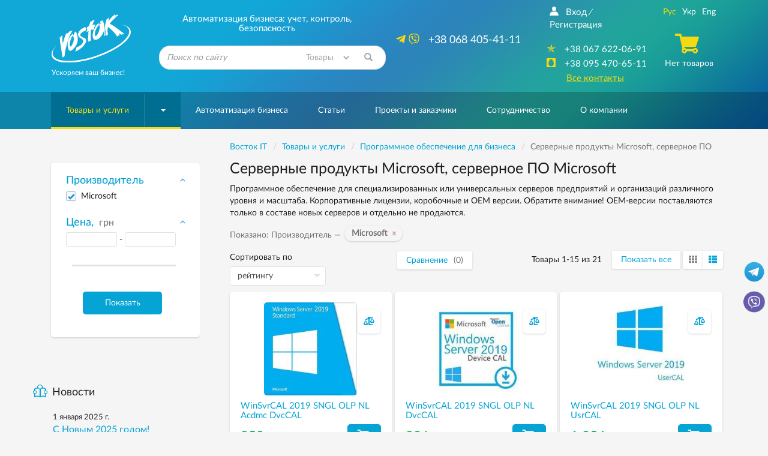

--- FILE ---
content_type: text/html; charset=windows-1251
request_url: https://www.vostok.dp.ua/catalog/soft/server_os/?f_dbookv1%5B%5D=144
body_size: 27504
content:
<!DOCTYPE html>
<html lang="ru" xmlns:og="http://ogp.me/ns#">
<head>
    <meta charset="windows-1251">
    <meta http-equiv="X-UA-Compatible" content="IE=edge">
    <meta name="viewport" content="width=device-width, initial-scale=1">
    <title>Серверные продукты Microsoft, серверное ПО Microsoft. Купить серверные продукты Microsoft, серверное по Microsoft в Днепре (Днепропетровске), Киеве, Львове, Крыму, по всей Украине.</title>

    <meta name="Description" content="серверные продукты Microsoft, серверное по Microsoft - цена, характеристики, фото. Консультации по установке. Доставка из Днепра (Днепропетровск) в Киев, Харьков, Одессу, Львов, все города Украины.">
    <meta name="Keywords" content="Серверные продукты Microsoft, купить лицензию на сервер, windows server 2016 r2, купить серверное ПО в Днепре">

<link rel="alternate" type="application/rss+xml" title="Восток IT - Новости компании" href="/rss/news/" /><script>	
		var lngswtchrv1 = localStorage.getItem('lngswtchrv0');
		
		if ( lngswtchrv1 == 'rus' || lngswtchrv1 == 'ukr' || lngswtchrv1 == 'eng' ) {} else {
			lngswtchrv1 = 'ukr';
		};
		
				</script><!--UdmComment-->
    
		
    <!-- Bootstrap -->
    		<link href="/css/bootstrap.min.css" rel="stylesheet">
			
    <link href="/css/jquery-ui.min.css" rel="stylesheet">    <link href="/css/main.min.css" rel="stylesheet">
    
    <link href="/css/goods-list.css" rel="stylesheet"><link href="https://maxcdn.bootstrapcdn.com/font-awesome/4.5.0/css/font-awesome.min.css" rel="stylesheet">	
	    
	<link href="/css/respons.min.css?v=202011260901" rel="stylesheet">

    <!--[if lt IE 9]>
    <script src="/js/html5shiv.min.js?v=7"></script>
    <script src="/js/respond.min.js?v=7"></script>
    <![endif]-->

	        <meta property="og:image" content="https://www.vostok.dp.ua/images/vostok-logo-og4c2.png" />
        <meta property="og:site_name" content="Vostok.dp.ua" />
        <meta property="og:description" content="Автоматизация бизнеса: учет, контроль, безопасность" />
    
    <link rel="shortcut icon" href="/favicon.ico">
    <link rel="apple-touch-icon-precomposed" sizes="57x57" href="/images/favicons/apple-touch-icon-57x57.png" />
    <link rel="apple-touch-icon-precomposed" sizes="114x114" href="/images/favicons/apple-touch-icon-114x114.png" />
    <link rel="apple-touch-icon-precomposed" sizes="72x72" href="/images/favicons/apple-touch-icon-72x72.png" />
    <link rel="apple-touch-icon-precomposed" sizes="144x144" href="/images/favicons/apple-touch-icon-144x144.png" />
    <link rel="apple-touch-icon-precomposed" sizes="60x60" href="/images/favicons/apple-touch-icon-60x60.png" />
    <link rel="apple-touch-icon-precomposed" sizes="120x120" href="/images/favicons/apple-touch-icon-120x120.png" />
    <link rel="apple-touch-icon-precomposed" sizes="76x76" href="/images/favicons/apple-touch-icon-76x76.png" />
    <link rel="apple-touch-icon-precomposed" sizes="152x152" href="/images/favicons/apple-touch-icon-152x152.png" />
    <link rel="icon" type="image/png" href="/images/favicons/favicon-196x196.png" sizes="196x196" />
    <link rel="icon" type="image/png" href="/images/favicons/favicon-96x96.png" sizes="96x96" />
    <link rel="icon" type="image/png" href="/images/favicons/favicon-32x32.png" sizes="32x32" />
    <link rel="icon" type="image/png" href="/images/favicons/favicon-16x16.png" sizes="16x16" />
    <link rel="icon" type="image/png" href="/images/favicons/favicon-128.png" sizes="128x128" />
    <meta name="application-name" content="&nbsp;"/>
    <meta name="msapplication-TileColor" content="#FFFFFF" />
    <meta name="msapplication-TileImage" content="/images/favicons/mstile-144x144.png" />
    <meta name="msapplication-square70x70logo" content="/images/favicons/mstile-70x70.png" />
    <meta name="msapplication-square150x150logo" content="/images/favicons/mstile-150x150.png" />
    <meta name="msapplication-wide310x150logo" content="/images/favicons/mstile-310x150.png" />
    <meta name="msapplication-square310x310logo" content="/images/favicons/mstile-310x310.png" />

    
	<!-- Google Tag Manager -->
	<script>
	(function(w, d, s, l, i) {
		w[l] = w[l] || [];
		w[l].push({
			'gtm.start': new Date().getTime(),
			event: 'gtm.js'
		});
		var f = d.getElementsByTagName(s)[0],
			j = d.createElement(s),
			dl = l != 'dataLayer' ? '&l=' + l : '';
		j.async = true;
		j.src =
			'https://www.googletagmanager.com/gtm.js?id=' + i + dl;
		f.parentNode.insertBefore(j, f);
	})(window, document, 'script', 'dataLayer', 'GTM-KDTLCQ8');
	</script>
	<!-- End Google Tag Manager -->

    
    <!-- JS Init -->
    <script>
        /* global vars */
        var 
            isthisfirstpage = 0,
            isthislocal = 0,

            js_vostok = [],
            js_debug = false,
            site_page = 'server_os';
        /* global vars end */
    </script>
    
	    <!-- /JS Init -->

<!-- <link rel="stylesheet" href="https://use.fontawesome.com/releases/v5.5.0/css/all.css" integrity="sha384-B4dIYHKNBt8Bc12p+WXckhzcICo0wtJAoU8YZTY5qE0Id1GSseTk6S+L3BlXeVIU" crossorigin="anonymous"> -->
<!--
        Developed by Screen Interactive Studio, Kharkov, Ukraine.
        Copyright © 2006
        info@screen.ua
        www.screen.ua
-->

</head><body id="main">
	<!-- Google Tag Manager (noscript) -->
	<noscript><iframe src="https://www.googletagmanager.com/ns.html?id=GTM-KDTLCQ8" height="0" width="0" style="display:none;visibility:hidden"></iframe></noscript>
	<!-- End Google Tag Manager (noscript) -->

    <!-- Head -->
    <header class="main-header">
        <div id="top-container">
            <div id="header">
                <div class="header-info">
                    <div class="container">
                      <div class="row">
                         <div class="col-md-2 col-sm-2 col-xs-5  text-center">
                            <div class="header-logo_wrap">
                               <div class="header-logo">
                                <a href="/">
                                  <img height="80" width="132" class="visible-sm visible-md visible-lg visible-xl img-responsive no-print" src="/images/vostok_logo.svg" alt="Компания «Восток IT»">
								  <div class="visible-xs" style="border-radius: 50%;background: white;width: 42px;height: 42px;float: left;"><img src="https://www.vostok.dp.ua/images/favicons/favicon-32x32.png" class="img-responsive no-print" alt="Компания «Восток»" style="width: 32px; height: 32px; position: relative; top: 5px; left: 5px;"></div>
                                  <img src="/images/vostok_logo.png" class="img-responsive visible-print" style="height: 50px; margin-left: 40px;" alt="Компания «Восток IT»">
                                </a>
								<div class="visible-xs text-left xs-hdr-tagline" style="display: block;float: right;width: 80px;top: 0px;position: relative; font-size:15px;">Компания «Восток»</div>
                               </div>
                               <p class="hidden-xs hidden-sm text-left">Ускоряем ваш бизнес!</p>
                            </div>
                         </div>
                         <div class="col-md-4 col-sm-6 hidden-xs">
                            <div class="header-search_wrap text-center">
                               <p class="h3 text-center">Автоматизация бизнеса: учет, контроль, безопасность</p>
                               <form id="searchform" name="searchform" method="get" action="/search/" class="search-form">
    <!--<input type=hidden name="searchid" value="2078505">-->
	
		<INPUT TYPE="hidden" NAME="ps" VALUE="20">
		<INPUT TYPE="hidden" NAME="m" VALUE="all">
		<INPUT TYPE="hidden" NAME="wm" VALUE="sub">
		<!-- <INPUT TYPE="hidden" NAME="ul" VALUE="https://www.vostok.dp.ua/catalog/%/product.html"> -->
		<INPUT TYPE="hidden" NAME="wf" VALUE="114F">
		
    <div class="form-group has-feedback">
        <label for="search_query" class="sr-only">Найти</label>
        <!--<select name="constraintid" class=form>
                                <OPTION VALUE="1">Весь сайт
                        <OPTION VALUE="2" selected>Предлагаем
                        <OPTION VALUE="3" >Справочная 
        
        
                </select>-->
        <input type="text" class="form-control ac_input" id="search_query" name="q" placeholder="Поиск по сайту">

<select id="search_query_ul" name="ul" class="" style="
    position: absolute;
    right: 40px;
    top: 0;
    height: 100%;
    max-height: 40px;
    width: 22%;
    border-radius: 0;
    background: none;
    border: none;
    color: #a4a7a9;
">
	<option selected VALUE="https://www.vostok.dp.ua/catalog/%/product.html">Товары</option>
	<option value="https://www.vostok.dp.ua/infa1/">Статьи</option>
	<option value="https://www.vostok.dp.ua/">Весь сайт</option>
</select>

        <button class="btn search-form__btn-search" title="Найти"><span class="glyphicon glyphicon-search btn-search-icon"></span></button>
    </div>
</form>
                            </div>
                         </div>
                         <div class="col-md-3 hidden-sm hidden-xs">
                               <div class="header-number_wrap text-center hidden-sm">
							   								  <a href="tel:+380684054111" class="main-number pull-right" style="font-size: 18px;"><nobr>  <i class="active fab fa-telegram-plane hidden-md" style="font-size: 18px;"></i> <i class="active fab fa-viber hidden-md" style="font-size: 18px; margin-right: 10px;"></i> +38 068 405-41-11</nobr></a>
                                  <!--<a href="tel:+380567209037" class="main-number pull-right" style="font-size: 18px;"><nobr>  <i class="active far fa-building hidden-md" style="font-size: 16px; margin-right: 10px;"></i> <nobr>+38 056 720-90-37</nobr></nobr></a>-->
                                  <div class="clearfix visible-sm visible-xs"></div>
                               </div>
                         </div>
                         <div class="col-md-3 col-sm-3  col-sm-offset-1 col-md-offset-0 col-xs-7">
                            <div class="header-contact text-center">
                               <div class="row">
                                  <div class="col-md-7 col-sm-12">
								  <!--/UdmComment--> <!-- in next include NOINDEX tag -->
                                        <ul class="list-inline hidden-xs hidden-sm  registr-block text-left">
                                            <noindex><a href="/login/"><i class="icon-user168"></i>Вход</a></noindex><i class="delimiter">/</i><noindex><a href="/reg/" rel="nofollow">Регистрация</a></noindex>
                                        </ul>
								  <!--UdmComment-->
                                        <ul class="list-unstyled numbers-ul text-center">
											<!--<li><a href="tel:+380684054111" class="visible-sm visible-xs" style="font-size: 17px;"><nobr><i class="active fab fa-viber" style=""></i>+38 068 405-41-11</nobr></a></li>-->
											
											<li><a href="tel:+380676220691" class="visible-sm visible-xs" style="font-size: 17px;"><nobr><nobr>+38 067 622-06-91</nobr></nobr></a></li>
											
											<!--<li class="visible-sm"><a href="tel:+380567209037" style="font-size: 17px;"><nobr><i class="active far fa-building" style=""></i><nobr>+38 056 720-90-37</nobr></a></nobr></li>-->											
                                            <li class="hidden-sm hidden-xs"><a href="tel:+380676220691"><i class="active icon-kievstar"></i><nobr>+38 067 622-06-91</nobr></a></li>                                            <li class="hidden-sm hidden-xs"><a href="tel:+380954706511"><i class="active icon-MTS"></i><nobr>+38 095 470-65-11</nobr></a></li>                                            											
                                            <li><a href="/about/contacts/" class="active-link active ">Все контакты</a></li>
                                        </ul>
                                  </div>
                                  <div class="col-md-5 hidden-sm hidden-xs">
                                     <div class="text-center blck-align">
                                        <ul class="list-inline">
                                           <li title="Русская версия"><a href="/catalog/soft/server_os/" class="active">Рус</a></li><li title="Украинская версия"><a class="lngswtchrukr" href="/ukr/catalog/soft/server_os/">Укр</a></li><li title="English version"><a class="lngswtchreng" href="/eng/catalog/soft/server_os/">Eng</a></li>                                        </ul>
                                        <div class="header-checkout center-block">
                                            <span class="icon-cart3 active"></span><!--Корзина--><p>Нет товаров</p>                                        </div>
                                     </div>
                                  </div>
                               </div>
                            </div>
                         </div>
                      </div>
                    </div>
                </div>
				            </div>
        </div>
        <div id="bottom-container">
           <div id="wrap-navbar-main">
              <!--mainNavbar-->
              <div class="navbar navbar-main yamm navbar-fixed-side navbar-fixed-side-left" role="navigation">
                 <div class="container">
                    <div class="navbar-header">
                        <button type="button" data-toggle="collapse" data-target="#navbar-collapse-2" class="navbar-toggle collapsed" aria-expanded="false">
                            <span class="icon-bar"></span><span class="icon-bar"></span><span class="icon-bar"></span>
                        </button>
                        <!--MobileNav-->
                        <div class="header-mobile-nav visible-sm visible-xs">
                           <ul class="list-inline text-right">
                            <li class="hidden-sm">
                                <div id="sb-search" class="sb-search">
                                    <form id="searchform_mobile" name="searchform" method="get" action="/search/" class="search-form">
    <!--<input type=hidden name="searchid" value="2078505">-->
   <input class="sb-search-input" placeholder="Поиск по сайту" type="search" name="q" value="" class="ac_input" id="search_query_m">
   <input class="sb-search-submit" type="submit" value="">
   <span class="sb-icon-search"><i class="glyphicon glyphicon-search"></i></span>
</form>
                                </div>
                            </li>
                            <!--all contact button<li><a href=""><i class="icon-envelope92"></i></a></li>-->
                            <li><a href="/catalog/cart/" rel="nofollow"><span class="m-cart"><i class="icon-cart3 active"></i><!--Корзина-->(0)</span></a></li>
                            <li class="dropdown mobile-registr-blck">
                                <a href="" class="dropdown-toggle" id="dropdownMenuMobileHeader" data-toggle="dropdown" aria-haspopup="true" aria-expanded="true">
                                    <i class="glyphicon glyphicon-option-vertical"></i>
                                </a>
                                <ul class="dropdown-menu dropdown-registr  pull-right" aria-labelledby="dropdownMenuMobileHeader">
                                        <li><a href="/login/">Вход</a></li><li><a href="/reg/">Регистрация</a></li>
    <li><a href="/about/contacts/">Все контакты</a></li>
    <li><ul class="list-inline"><li title="Русская версия"><a href="/catalog/soft/server_os/" class="active">Рус</a></li><li title="Украинская версия"><a class="lngswtchrukr" href="/ukr/catalog/soft/server_os/">Укр</a></li><li title="English version"><a class="lngswtchreng" href="/eng/catalog/soft/server_os/">Eng</a></li></ul></li>
                                </ul>
                            </li>
                           </ul>
                        </div>
                        <!--EndMobileNav-->
                        <div id="navbar-collapse-2" class="navbar-collapse collapse" aria-expanded="false" style="height:1px;">
                            <!-- menu -->
                            <ul class="nav navbar-nav"><li class="dropdown dropdown-megamenu active-btn"><a href="/catalog/" data-toggle="" class="dropdown-toggle mega-menu-btn" aria-expanded="false">Товары и услуги</a><span class="wrap-caret"><b class="caret"></b></span><!-- Товары и услуги --><ul class="dropdown-menu  mega-menu hidden-sm hidden-xs"><li><div class="row"><div class="col-xs-12"><div class="row"><div class="col-md-3 col-xs-3"><a href="/catalog/uchet/" class="btn btn-product btn-clear"> <div class="wrap-img"><img src="/images/db/picl_127.png"  class="center-block img-responsive"/></div><p class="h4">Оборудование для торговли и учета</p></a></div><div class="col-md-3 col-xs-3"><a href="/catalog/scale/" class="btn btn-product btn-clear"> <div class="wrap-img"><img src="/images/db/picl_292.png"  class="center-block img-responsive"/></div><p class="h4">Весы и весоизмерительные системы</p></a></div><div class="col-md-3 col-xs-3"><a href="/catalog/etiketka/" class="btn btn-product btn-clear"> <div class="wrap-img"><img src="/images/db/picl_1708.jpg"  class="center-block img-responsive"/></div><p class="h4">Этикетка</p></a></div><div class="col-md-3 col-xs-3"><a href="/catalog/markirovka_upakovka/" class="btn btn-product btn-clear"> <div class="wrap-img"><img src="/images/db/picl_1441.png"  class="center-block img-responsive"/></div><p class="h4">Оборудование для маркировки и упаковки</p></a></div><div class="clearfix"></div><div class="col-md-3 col-xs-3"><a href="/catalog/service/" class="btn btn-product btn-clear"> <div class="wrap-img"><img src="/images/db/picl_142.jpg"  class="center-block img-responsive"/></div><p class="h4">Расходные материалы</p></a></div><div class="col-md-3 col-xs-3"><a href="/catalog/accessory/" class="btn btn-product btn-clear"> <div class="wrap-img"><img src="/images/db/picl_1123.png"  class="center-block img-responsive"/></div><p class="h4">Комплектующие и аксессуары</p></a></div><div class="col-md-3 col-xs-3"><a href="/catalog/soft/" class="btn btn-product btn-clear"> <div class="wrap-img"><img src="/images/db/picl_130.jpg"  class="center-block img-responsive"/></div><p class="h4">Программное обеспечение для бизнеса</p></a></div><div class="col-md-3 col-xs-3"><a href="/catalog/security/" class="btn btn-product btn-clear"> <div class="wrap-img"><img src="/images/db/picl_136.png"  class="center-block img-responsive"/></div><p class="h4">Видеонаблюдение</p></a></div><div class="clearfix"></div><div class="col-md-3 col-xs-3"><a href="/catalog/220/" class="btn btn-product btn-clear"> <div class="wrap-img"><img src="/images/db/picl_550.png"  class="center-block img-responsive"/></div><p class="h4">Системы электропитания</p></a></div><div class="col-md-3 col-xs-3"><a href="/catalog/net/" class="btn btn-product btn-clear"> <div class="wrap-img"><img src="/images/db/picl_133.png"  class="center-block img-responsive"/></div><p class="h4">Серверные шкафы</p></a></div><div class="col-md-3 col-xs-3"><a href="/catalog/sale/" class="btn btn-product btn-clear"> <div class="wrap-img"><img src="/images/db/picl_875.png"  class="center-block img-responsive"/></div><p class="h4">Оборудование б/у</p></a></div></div></div></div></li></ul><!-- /Товары и услуги --></li><li><a href="/systems/">Автоматизация бизнеса</a></li><li><a href="/infa1/">Статьи</a></li><li><a href="/projects/">Проекты и заказчики</a></li><li><a href="/collaboration/">Сотрудничество</a></li><li><a href="/about/"><nobr>О компании</nobr></a></li></ul>                            <!-- /menu -->
                        </div>
                    </div>
                 </div>
              </div>
           </div>
           <!--EndmainNavbar-->
        </div>
    </header>
    <!-- /Head -->
<!--/UdmComment-->
	<script type="text/javascript" src="/js/jquery-1.12.4.min.js"></script>
      <div class="">
         <div class="container">
            <div class="row">
               <div class="col-md-9 col-md-push-3 col-sm-8 col-sm-push-4">
                  <main>
                      
<div class="row no-print">
<div class="breadcrumb-wrap hidden-xs">
                           <ul class="breadcrumb" vocab="https://schema.org/" typeof="BreadcrumbList">
<!-- Nav --><!--UdmComment-->



<!-- nav4prn -->

<li property="itemListElement" typeof="ListItem"><a property="item" typeof="WebPage"  href="/" ><span property="name">Восток IT</span></a><meta property="position" content="1"></li><li property="itemListElement" typeof="ListItem"><a property="item" typeof="WebPage"  href="/catalog/" ><span property="name">Товары и услуги</span></a><meta property="position" content="2"></li><li property="itemListElement" typeof="ListItem"><a property="item" typeof="WebPage"  href="/catalog/soft/" ><span property="name">Программное обеспечение для бизнеса</span></a><meta property="position" content="3"></li><li property="itemListElement" typeof="ListItem" class="active"><span property="name">Серверные продукты Microsoft, серверное ПО</span><meta property="position" content="4"></li>

                           </ul>
                        </div>

<!-- /nav4prn -->

    <div class="breadcrumb-wrap2 visible-xs" style="margin-bottom: -15px; margin-top: -15px;">
        <ul class="breadcrumb">
			<li><a href="/"><i class="fas fa-home"></i></a></li>
			<li><a href="/catalog/" >Товары и услуги</a></li><li><a href="/catalog/soft/" >Программное обеспечение для бизнеса</a></li>		</ul>
	</div>
</div>
<!--/UdmComment--><!-- /Nav -->


<!-- /Left col -->

	
<!-- Central col -->
<!-- <td width="100%" bgcolor=ebfbff background="/images/1bcg.jpg" style="BACKGROUND: url(images/1bcg.jpg) no-repeat right top;"> -->





<!-- was h1 table -->
<style>
.item-goods .wrap-img .hover-prod-image1 {
	opacity: 1;
    transition: opacity 0.3s ease-in-out;
    transform: translateZ(0);
}
.item-goods .wrap-img .hover-prod-image2 {
    position: absolute;
    left: 0;
    right: 0;
    top: 0;
    bottom: 0;
    /* margin: auto; */
    opacity: 0;
    /* left: 23%; */
	transition: opacity 0.3s ease-in-out;
}
.item-goods .wrap-img .hover-prod-image2:hover {
    opacity: 1;
}
.btn-fltr-cnsl {
	border-radius: 50px !important;
    padding: 3px 11px 3px 12px !important;
	color: #757575 !important;
    font-weight: 600;
	background: transparent;
	margin: 1px 1px 7px 2px !important;
}
.btn-fltr-cnsl i {
	font-size: 10px;
	color: #d2a2ab;
}
.btn-fltr-cnsl svg {
	font-size: 10px;
	color: #d2a2ab;
}
</style>
    <div class="row">
            <div class="col-xs-12">
<h1>Серверные продукты Microsoft, серверное ПО Microsoft</h1>                                <p class="hidden-xs">Программное обеспечение для специализированных или универсальных серверов предприятий и организаций различного уровня и масштаба. Корпоративные лицензии, коробочные и OEM версии. Обратите внимание! OEM-версии поставляются только в составе новых серверов и отдельно не продаются.</p>
                            </div>
    </div>




<!-- Text -->
<!-- 4prn -->

                        <div class="item-footer">
                           <div class="row hidden-xs">
                                           
 
                           </div>
                            
                            
                             
                        </div>




<!-- pages nav -->

<!-- /pages nav -->                    <div class="item-list-header">
<div class="row"><div class="col-xs-12 lighter-mainColor">Показано: Производитель&nbsp;&#151;  <a class="btn btn-product btn-fltr-cnsl" href="?f_dbookv1%5B%5D=144">Microsoft &nbsp;<i class="fas fa-times"></i></a></div></div>                        <div class="row" style="display:none;">
                           <div class="col-xs-6 lighter-mainColor">
Все цены указаны с учетом НДС                           </div>
                           <div class="col-xs-6 text-right">
                              <div class="choose-valute">
                                 <label for="valute">Валюта </label>
                                 <div class="select-wrap">
                                    <select class="form-control" id="valute">
                                       <option>ГРН.</option>
                                       <option>USD.</option>
                                       <option>EUR.</option>
                                       <option>GBP.</option>
                                       <option>BGN.</option>
                                    </select>
                                 </div>
                              </div>
                           </div>
                        </div>
                        <div class="row">
                            <div class="col-sm-7 col-xs-12">
                              <div class="row">
                                 <div class="col-xs-7">
                                    <div class="filter-rating">
                                       <label for="rating-select">Сортировать по </label>
                                       <div class="select-wrap">
                                          <select class="form-control" id="rating-select" name="by">                    
<option value="7" selected>рейтингу</option><option value="8">цене (от меньшей)</option><option value="9">цене (от большей)</option>                                              
                                          </select>
                                       </div>
                                    </div>
                                </div>
                                <div class="col-xs-5 no-pad-left spec-margin">
                                    <span class="btn btn-product hidden-xs">Сравнение<span>(0)</span></span>                                    <div class="mobile-filter-block visible-xs pull-right">
                                       <ul class="list-inline flexbox-wrapper">
                                            <li>
                                                <button class="btn btn-main" data-toggle="modal" data-target="#FilterModal">Фильтр</button>
                                            </li>
                                            <li>
                                                <i class="icon-filter icon-check64 active"></i>
                                            </li>
                                       </ul>
                                    </div>
                                </div>
                              </div>
                            </div>
                                                        <div class="col-sm-5 text-right col-xs-12">
                              <div class="list_1-10">
                                 <ul class="list-inline">
                                    <li>Товары 1-15 из 21</li>
									<li>
                                    <a class="btn btn-product" style="margin-top: 0;" href="/catalog/soft/server_os/index.html?f_dbookv1%5B%5D=144&all" >Показать все</a>										<div class="btn-group" role="group">
											<button id="btn2mktls" class="hidden-xs hidden-sm btn btn-product" style="margin-top: 0; padding: 5px 10px;"><i class="fas fa-th"></i></button>
											<button id="btn2mklst" class="hidden-xs hidden-sm btn btn-product" style="margin-top: 0; padding: 5px 10px; color: #888888; "><i class="fas fa-th-list"></i></button>
										</div>
									</li>
                                    <!--<li><a href="./index.html?all">Показать все</a></li>-->
                                 </ul>
                              </div>
                            </div>
                        </div>
                    </div>

<div class="wrap-items">
<div class="item-list">
<!--<form name="listform" action="/catalog/soft/server_os/index.html" method="get">-->
<!--<tr style="border-top: 1px black solid;">-->
    <div class="item-goods item-goods-tile">
        <div class="row">
<!--Отметить для сравнения-->
<!--
    <td rowspan="2" valign="top" style="border-top: 1px black solid;"><input type=checkbox value="2466" name="prodcompareid[]" title="Отметить для сравнения" ></td>
-->
<!--/Отметить для сравнения-->    


    <!--<div class="hit-item"></div> Хит продаж-->
        <div class="col-xs-12 col-sm-3 col-md-12">
            <div class="wrap-img">
				<div class="compare-btn visible-xs">
												<a title="Отметить для сравнения" class="btn btn-product" href="?f_dbookv1%5B%5D=144&prodcompareid[]=2466" rel="nofollow"><i class="fas fa-balance-scale-left"></i></a>
									</div>
                        <a class="productlink" data-price="252.00" data-category="Программное обеспечение для бизнеса/Серверное ПО, серверные продукты Microsoft" data-brand="Microsoft" data-list="Каталог" data-id="2466" data-name="WinSvrCAL 2019 SNGL OLP NL Acdmc DvcCAL" href="/catalog/soft/server_os/product.html?id=2466">
                    
<img src="/images/db/goods/200/2466_9511.jpg" alt="Подробнее..." class="center-block img-responsive  "></a>
                </div><!--<div class="wrap-img">-->
            </div><!--<div class="col-xs-3">-->
    <div class="col-xs-12 col-sm-9 col-md-12 a-hdr-div">
        <a data-price="252.00" data-category="Программное обеспечение для бизнеса/Серверное ПО, серверные продукты Microsoft" data-brand="Microsoft" data-list="Каталог" data-id="2466" data-name="WinSvrCAL 2019 SNGL OLP NL Acdmc DvcCAL" href="/catalog/soft/server_os/product.html?id=2466" class="productlink a-hdr goods-name h4">WinSvrCAL 2019 SNGL OLP NL Acdmc DvcCAL</a>



<!--


-->		

<p class="item-price ">252&nbsp;грн</p>

<a  class="productlinkac a-crt" data-price="252.00" data-category="Программное обеспечение для бизнеса/Серверное ПО, серверные продукты Microsoft" data-brand="Microsoft" data-list="Каталог" data-id="2466" data-name="WinSvrCAL 2019 SNGL OLP NL Acdmc DvcCAL"  href="/catalog/soft/server_os/index.html?addtocartid=2466&addtocartcnt=1&f_dbookv1%5B%5D=144" rel="nofollow"><button class="btn btn-buy visible-xs"></button></a>

    </div><!--<div class="col-xs-9">-->

<div class="col-sm-9 col-xs-12 col-md-12 pull-right item-description-col">
    <div class="item-description-wrap">
        <p class="item-description">WinSvrCAL 2019 SNGL OLP NL Acdmc DvcCAL (R18-05746) — лицензия для учебных заведений. Позволяет одному устройству подключаться к услугам сервера.</p>
    </div>        
</div>

<div class="col-md-9 col-sm-12 hidden-xs pull-right lst-stl-btns">
    <div class="row flexbox-wrapper">

            <div class="col-sm-3">
               <div class="quantity-wrap">
                 <span class="input-group-btn">
                    <button class="btn btn-minuse" type="button">-</button>
                 </span>
                 <input type="text" class="form-control text-center" maxlength="4" value="1" min="1" max="10000" />
                 <span class="input-group-btn">
                    <button class="btn btn-pluss" type="button">+</button>
                 </span>
               </div>
            </div>

<!--UdmComment-->
<div class="col-sm-3"><a  class="productlinkac" data-price="252.00" data-category="Программное обеспечение для бизнеса/Серверное ПО, серверные продукты Microsoft" data-brand="Microsoft" data-list="Каталог" data-id="2466" data-name="WinSvrCAL 2019 SNGL OLP NL Acdmc DvcCAL"  href="/catalog/soft/server_os/index.html?addtocartid=2466&addtocartcnt=1&f_dbookv1%5B%5D=144" rel="nofollow"><button class="btn btn-buy">В корзину</button></a></div><!--/UdmComment-->

    <div class="col-sm-6 text-right">
       <div class="addItem"><a href="/catalog/soft/server_os/index.html?id=&prodcompareid[]=2466" rel="nofollow"><i class="glyphicon glyphicon-plus"></i><span>Добавить товар в список сравнений</span></a>
       </div>
    </div>


    </div><!--<div class="row flexbox-wrapper">-->    
</div><!--<div class="col-md-9 col-sm-12 hidden-xs pull-right">-->	




	
            </div><!--<div class="row">-->    
        </div><!--<div class="item-goods">-->	

<!--<tr style="border-top: 1px black solid;">-->
    <div class="item-goods item-goods-tile">
        <div class="row">
<!--Отметить для сравнения-->
<!--
    <td rowspan="2" valign="top" style="border-top: 1px black solid;"><input type=checkbox value="3364" name="prodcompareid[]" title="Отметить для сравнения" ></td>
-->
<!--/Отметить для сравнения-->    


    <!--<div class="hit-item"></div> Хит продаж-->
        <div class="col-xs-12 col-sm-3 col-md-12">
            <div class="wrap-img">
				<div class="compare-btn visible-xs">
												<a title="Отметить для сравнения" class="btn btn-product" href="?f_dbookv1%5B%5D=144&prodcompareid[]=3364" rel="nofollow"><i class="fas fa-balance-scale-left"></i></a>
									</div>
                        <a class="productlink" data-price="936.00" data-category="Программное обеспечение для бизнеса/Серверное ПО, серверные продукты Microsoft" data-brand="Microsoft" data-list="Каталог" data-id="3364" data-name="WinSvrCAL 2019 SNGL OLP NL DvcCAL" href="/catalog/soft/server_os/product.html?id=3364">
                    
<img src="/images/db/goods/200/3364_9521.jpg" alt="Подробнее..." class="center-block img-responsive  "></a>
                </div><!--<div class="wrap-img">-->
            </div><!--<div class="col-xs-3">-->
    <div class="col-xs-12 col-sm-9 col-md-12 a-hdr-div">
        <a data-price="936.00" data-category="Программное обеспечение для бизнеса/Серверное ПО, серверные продукты Microsoft" data-brand="Microsoft" data-list="Каталог" data-id="3364" data-name="WinSvrCAL 2019 SNGL OLP NL DvcCAL" href="/catalog/soft/server_os/product.html?id=3364" class="productlink a-hdr goods-name h4">WinSvrCAL 2019 SNGL OLP NL DvcCAL</a>



<!--


-->		

<p class="item-price ">936&nbsp;грн</p>

<a  class="productlinkac a-crt" data-price="936.00" data-category="Программное обеспечение для бизнеса/Серверное ПО, серверные продукты Microsoft" data-brand="Microsoft" data-list="Каталог" data-id="3364" data-name="WinSvrCAL 2019 SNGL OLP NL DvcCAL"  href="/catalog/soft/server_os/index.html?addtocartid=3364&addtocartcnt=1&f_dbookv1%5B%5D=144" rel="nofollow"><button class="btn btn-buy visible-xs"></button></a>

    </div><!--<div class="col-xs-9">-->

<div class="col-sm-9 col-xs-12 col-md-12 pull-right item-description-col">
    <div class="item-description-wrap">
        <p class="item-description">WinSvrCAL 2019 SNGL OLP NL DvcCAL (R18-05767) — корпоративная лицензия клиентского доступа к серверу на 1 устройство. Поставляется в рамках корпоративного соглашения по стандартным ценам.</p>
    </div>        
</div>

<div class="col-md-9 col-sm-12 hidden-xs pull-right lst-stl-btns">
    <div class="row flexbox-wrapper">

            <div class="col-sm-3">
               <div class="quantity-wrap">
                 <span class="input-group-btn">
                    <button class="btn btn-minuse" type="button">-</button>
                 </span>
                 <input type="text" class="form-control text-center" maxlength="4" value="1" min="1" max="10000" />
                 <span class="input-group-btn">
                    <button class="btn btn-pluss" type="button">+</button>
                 </span>
               </div>
            </div>

<!--UdmComment-->
<div class="col-sm-3"><a  class="productlinkac" data-price="936.00" data-category="Программное обеспечение для бизнеса/Серверное ПО, серверные продукты Microsoft" data-brand="Microsoft" data-list="Каталог" data-id="3364" data-name="WinSvrCAL 2019 SNGL OLP NL DvcCAL"  href="/catalog/soft/server_os/index.html?addtocartid=3364&addtocartcnt=1&f_dbookv1%5B%5D=144" rel="nofollow"><button class="btn btn-buy">В корзину</button></a></div><!--/UdmComment-->

    <div class="col-sm-6 text-right">
       <div class="addItem"><a href="/catalog/soft/server_os/index.html?id=&prodcompareid[]=3364" rel="nofollow"><i class="glyphicon glyphicon-plus"></i><span>Добавить товар в список сравнений</span></a>
       </div>
    </div>


    </div><!--<div class="row flexbox-wrapper">-->    
</div><!--<div class="col-md-9 col-sm-12 hidden-xs pull-right">-->	




	
            </div><!--<div class="row">-->    
        </div><!--<div class="item-goods">-->	

<!--<tr style="border-top: 1px black solid;">-->
    <div class="item-goods item-goods-tile">
        <div class="row">
<!--Отметить для сравнения-->
<!--
    <td rowspan="2" valign="top" style="border-top: 1px black solid;"><input type=checkbox value="2532" name="prodcompareid[]" title="Отметить для сравнения" ></td>
-->
<!--/Отметить для сравнения-->    


    <!--<div class="hit-item"></div> Хит продаж-->
        <div class="col-xs-12 col-sm-3 col-md-12">
            <div class="wrap-img">
				<div class="compare-btn visible-xs">
												<a title="Отметить для сравнения" class="btn btn-product" href="?f_dbookv1%5B%5D=144&prodcompareid[]=2532" rel="nofollow"><i class="fas fa-balance-scale-left"></i></a>
									</div>
                        <a class="productlink" data-price="1254.00" data-category="Программное обеспечение для бизнеса/Серверное ПО, серверные продукты Microsoft" data-brand="Microsoft" data-list="Каталог" data-id="2532" data-name="WinSvrCAL 2019 SNGL OLP NL UsrCAL" href="/catalog/soft/server_os/product.html?id=2532">
                    
<img src="/images/db/goods/200/2532_9510.jpg" alt="Подробнее..." class="center-block img-responsive  "></a>
                </div><!--<div class="wrap-img">-->
            </div><!--<div class="col-xs-3">-->
    <div class="col-xs-12 col-sm-9 col-md-12 a-hdr-div">
        <a data-price="1254.00" data-category="Программное обеспечение для бизнеса/Серверное ПО, серверные продукты Microsoft" data-brand="Microsoft" data-list="Каталог" data-id="2532" data-name="WinSvrCAL 2019 SNGL OLP NL UsrCAL" href="/catalog/soft/server_os/product.html?id=2532" class="productlink a-hdr goods-name h4">WinSvrCAL 2019 SNGL OLP NL UsrCAL</a>



<!--


-->		

<p class="item-price ">1 254&nbsp;грн</p>

<a  class="productlinkac a-crt" data-price="1254.00" data-category="Программное обеспечение для бизнеса/Серверное ПО, серверные продукты Microsoft" data-brand="Microsoft" data-list="Каталог" data-id="2532" data-name="WinSvrCAL 2019 SNGL OLP NL UsrCAL"  href="/catalog/soft/server_os/index.html?addtocartid=2532&addtocartcnt=1&f_dbookv1%5B%5D=144" rel="nofollow"><button class="btn btn-buy visible-xs"></button></a>

    </div><!--<div class="col-xs-9">-->

<div class="col-sm-9 col-xs-12 col-md-12 pull-right item-description-col">
    <div class="item-description-wrap">
        <p class="item-description">WinSvrCAL 2019 SNGL OLP NL UsrCAL (R18-05768) — лицензия клиентского доступа к серверу на одного пользователя.</p>
    </div>        
</div>

<div class="col-md-9 col-sm-12 hidden-xs pull-right lst-stl-btns">
    <div class="row flexbox-wrapper">

            <div class="col-sm-3">
               <div class="quantity-wrap">
                 <span class="input-group-btn">
                    <button class="btn btn-minuse" type="button">-</button>
                 </span>
                 <input type="text" class="form-control text-center" maxlength="4" value="1" min="1" max="10000" />
                 <span class="input-group-btn">
                    <button class="btn btn-pluss" type="button">+</button>
                 </span>
               </div>
            </div>

<!--UdmComment-->
<div class="col-sm-3"><a  class="productlinkac" data-price="1254.00" data-category="Программное обеспечение для бизнеса/Серверное ПО, серверные продукты Microsoft" data-brand="Microsoft" data-list="Каталог" data-id="2532" data-name="WinSvrCAL 2019 SNGL OLP NL UsrCAL"  href="/catalog/soft/server_os/index.html?addtocartid=2532&addtocartcnt=1&f_dbookv1%5B%5D=144" rel="nofollow"><button class="btn btn-buy">В корзину</button></a></div><!--/UdmComment-->

    <div class="col-sm-6 text-right">
       <div class="addItem"><a href="/catalog/soft/server_os/index.html?id=&prodcompareid[]=2532" rel="nofollow"><i class="glyphicon glyphicon-plus"></i><span>Добавить товар в список сравнений</span></a>
       </div>
    </div>


    </div><!--<div class="row flexbox-wrapper">-->    
</div><!--<div class="col-md-9 col-sm-12 hidden-xs pull-right">-->	




	
            </div><!--<div class="row">-->    
        </div><!--<div class="item-goods">-->	

<!--<tr style="border-top: 1px black solid;">-->
    <div class="item-goods item-goods-tile">
        <div class="row">
<!--Отметить для сравнения-->
<!--
    <td rowspan="2" valign="top" style="border-top: 1px black solid;"><input type=checkbox value="982" name="prodcompareid[]" title="Отметить для сравнения" ></td>
-->
<!--/Отметить для сравнения-->    


    <!--<div class="hit-item"></div> Хит продаж-->
        <div class="col-xs-12 col-sm-3 col-md-12">
            <div class="wrap-img">
				<div class="compare-btn visible-xs">
												<a title="Отметить для сравнения" class="btn btn-product" href="?f_dbookv1%5B%5D=144&prodcompareid[]=982" rel="nofollow"><i class="fas fa-balance-scale-left"></i></a>
									</div>
                        <a class="productlink" data-price="3540.00" data-category="Программное обеспечение для бизнеса/Серверное ПО, серверные продукты Microsoft" data-brand="Microsoft" data-list="Каталог" data-id="982" data-name="WinSvrSTDCore 2019 SNGL OLP 2Lic NL CoreLic" href="/catalog/soft/server_os/product.html?id=982">
                    
<img src="/images/db/goods/200/982_9515.jpg" alt="Подробнее..." class="center-block img-responsive  "></a>
                </div><!--<div class="wrap-img">-->
            </div><!--<div class="col-xs-3">-->
    <div class="col-xs-12 col-sm-9 col-md-12 a-hdr-div">
        <a data-price="3540.00" data-category="Программное обеспечение для бизнеса/Серверное ПО, серверные продукты Microsoft" data-brand="Microsoft" data-list="Каталог" data-id="982" data-name="WinSvrSTDCore 2019 SNGL OLP 2Lic NL CoreLic" href="/catalog/soft/server_os/product.html?id=982" class="productlink a-hdr goods-name h4">WinSvrSTDCore 2019 SNGL OLP 2Lic NL CoreLic</a>



<!--


-->		

<p class="item-price ">3 540&nbsp;грн</p>

<a  class="productlinkac a-crt" data-price="3540.00" data-category="Программное обеспечение для бизнеса/Серверное ПО, серверные продукты Microsoft" data-brand="Microsoft" data-list="Каталог" data-id="982" data-name="WinSvrSTDCore 2019 SNGL OLP 2Lic NL CoreLic"  href="/catalog/soft/server_os/index.html?addtocartid=982&addtocartcnt=1&f_dbookv1%5B%5D=144" rel="nofollow"><button class="btn btn-buy visible-xs"></button></a>

    </div><!--<div class="col-xs-9">-->

<div class="col-sm-9 col-xs-12 col-md-12 pull-right item-description-col">
    <div class="item-description-wrap">
        <p class="item-description">WinSvrSTDCore 2019 SNGL OLP 2Lic NL CoreLic (9EM-00653) — электронная лицензия на 1 физический или виртуальный сервер на 2 ядра. Язык интерфейса — любой.</p>
    </div>        
</div>

<div class="col-md-9 col-sm-12 hidden-xs pull-right lst-stl-btns">
    <div class="row flexbox-wrapper">

            <div class="col-sm-3">
               <div class="quantity-wrap">
                 <span class="input-group-btn">
                    <button class="btn btn-minuse" type="button">-</button>
                 </span>
                 <input type="text" class="form-control text-center" maxlength="4" value="1" min="1" max="10000" />
                 <span class="input-group-btn">
                    <button class="btn btn-pluss" type="button">+</button>
                 </span>
               </div>
            </div>

<!--UdmComment-->
<div class="col-sm-3"><a  class="productlinkac" data-price="3540.00" data-category="Программное обеспечение для бизнеса/Серверное ПО, серверные продукты Microsoft" data-brand="Microsoft" data-list="Каталог" data-id="982" data-name="WinSvrSTDCore 2019 SNGL OLP 2Lic NL CoreLic"  href="/catalog/soft/server_os/index.html?addtocartid=982&addtocartcnt=1&f_dbookv1%5B%5D=144" rel="nofollow"><button class="btn btn-buy">В корзину</button></a></div><!--/UdmComment-->

    <div class="col-sm-6 text-right">
       <div class="addItem"><a href="/catalog/soft/server_os/index.html?id=&prodcompareid[]=982" rel="nofollow"><i class="glyphicon glyphicon-plus"></i><span>Добавить товар в список сравнений</span></a>
       </div>
    </div>


    </div><!--<div class="row flexbox-wrapper">-->    
</div><!--<div class="col-md-9 col-sm-12 hidden-xs pull-right">-->	




	
            </div><!--<div class="row">-->    
        </div><!--<div class="item-goods">-->	

<!--<tr style="border-top: 1px black solid;">-->
    <div class="item-goods item-goods-tile">
        <div class="row">
<!--Отметить для сравнения-->
<!--
    <td rowspan="2" valign="top" style="border-top: 1px black solid;"><input type=checkbox value="2533" name="prodcompareid[]" title="Отметить для сравнения" ></td>
-->
<!--/Отметить для сравнения-->    


    <!--<div class="hit-item"></div> Хит продаж-->
        <div class="col-xs-12 col-sm-3 col-md-12">
            <div class="wrap-img">
				<div class="compare-btn visible-xs">
												<a title="Отметить для сравнения" class="btn btn-product" href="?f_dbookv1%5B%5D=144&prodcompareid[]=2533" rel="nofollow"><i class="fas fa-balance-scale-left"></i></a>
									</div>
                        <a class="productlink" data-price="3930.00" data-category="Программное обеспечение для бизнеса/Серверное ПО, серверные продукты Microsoft" data-brand="Microsoft" data-list="Каталог" data-id="2533" data-name="WinRmtDsktpSrvcsCAL 2019 SNGL OLP NL DvcCAL" href="/catalog/soft/server_os/product.html?id=2533">
                    
<img src="/images/db/goods/200/2533_9516.jpg" alt="Подробнее..." class="center-block img-responsive  "></a>
                </div><!--<div class="wrap-img">-->
            </div><!--<div class="col-xs-3">-->
    <div class="col-xs-12 col-sm-9 col-md-12 a-hdr-div">
        <a data-price="3930.00" data-category="Программное обеспечение для бизнеса/Серверное ПО, серверные продукты Microsoft" data-brand="Microsoft" data-list="Каталог" data-id="2533" data-name="WinRmtDsktpSrvcsCAL 2019 SNGL OLP NL DvcCAL" href="/catalog/soft/server_os/product.html?id=2533" class="productlink a-hdr goods-name h4">WinRmtDsktpSrvcsCAL 2019 SNGL OLP NL DvcCAL</a>



<!--


-->		

<p class="item-price ">3 930&nbsp;грн</p>

<a  class="productlinkac a-crt" data-price="3930.00" data-category="Программное обеспечение для бизнеса/Серверное ПО, серверные продукты Microsoft" data-brand="Microsoft" data-list="Каталог" data-id="2533" data-name="WinRmtDsktpSrvcsCAL 2019 SNGL OLP NL DvcCAL"  href="/catalog/soft/server_os/index.html?addtocartid=2533&addtocartcnt=1&f_dbookv1%5B%5D=144" rel="nofollow"><button class="btn btn-buy visible-xs"></button></a>

    </div><!--<div class="col-xs-9">-->

<div class="col-sm-9 col-xs-12 col-md-12 pull-right item-description-col">
    <div class="item-description-wrap">
        <p class="item-description">WinRmtDsktpSrvcsCAL 2019 SNGL OLP NL DvcCAL (6VC-03747) — лицензия клиентского доступа к серверу на одно устройство. Язык интерфейса — любой.</p>
    </div>        
</div>

<div class="col-md-9 col-sm-12 hidden-xs pull-right lst-stl-btns">
    <div class="row flexbox-wrapper">

            <div class="col-sm-3">
               <div class="quantity-wrap">
                 <span class="input-group-btn">
                    <button class="btn btn-minuse" type="button">-</button>
                 </span>
                 <input type="text" class="form-control text-center" maxlength="4" value="1" min="1" max="10000" />
                 <span class="input-group-btn">
                    <button class="btn btn-pluss" type="button">+</button>
                 </span>
               </div>
            </div>

<!--UdmComment-->
<div class="col-sm-3"><a  class="productlinkac" data-price="3930.00" data-category="Программное обеспечение для бизнеса/Серверное ПО, серверные продукты Microsoft" data-brand="Microsoft" data-list="Каталог" data-id="2533" data-name="WinRmtDsktpSrvcsCAL 2019 SNGL OLP NL DvcCAL"  href="/catalog/soft/server_os/index.html?addtocartid=2533&addtocartcnt=1&f_dbookv1%5B%5D=144" rel="nofollow"><button class="btn btn-buy">В корзину</button></a></div><!--/UdmComment-->

    <div class="col-sm-6 text-right">
       <div class="addItem"><a href="/catalog/soft/server_os/index.html?id=&prodcompareid[]=2533" rel="nofollow"><i class="glyphicon glyphicon-plus"></i><span>Добавить товар в список сравнений</span></a>
       </div>
    </div>


    </div><!--<div class="row flexbox-wrapper">-->    
</div><!--<div class="col-md-9 col-sm-12 hidden-xs pull-right">-->	




	
            </div><!--<div class="row">-->    
        </div><!--<div class="item-goods">-->	

<!--<tr style="border-top: 1px black solid;">-->
    <div class="item-goods item-goods-tile">
        <div class="row">
<!--Отметить для сравнения-->
<!--
    <td rowspan="2" valign="top" style="border-top: 1px black solid;"><input type=checkbox value="3903" name="prodcompareid[]" title="Отметить для сравнения" ></td>
-->
<!--/Отметить для сравнения-->    


    <!--<div class="hit-item"></div> Хит продаж-->
        <div class="col-xs-12 col-sm-3 col-md-12">
            <div class="wrap-img">
				<div class="compare-btn visible-xs">
												<a title="Отметить для сравнения" class="btn btn-product" href="?f_dbookv1%5B%5D=144&prodcompareid[]=3903" rel="nofollow"><i class="fas fa-balance-scale-left"></i></a>
									</div>
                        <a class="productlink" data-price="3930.00" data-category="Программное обеспечение для бизнеса/Серверное ПО, серверные продукты Microsoft" data-brand="Microsoft" data-list="Каталог" data-id="3903" data-name="WinRmtDsktpSrvcsCAL 2019 RUS OLP A Gov UsrCAL" href="/catalog/soft/server_os/product.html?id=3903">
                    
<img src="/images/db/goods/200/3903_9546.jpg" alt="Подробнее..." class="center-block img-responsive  "></a>
                </div><!--<div class="wrap-img">-->
            </div><!--<div class="col-xs-3">-->
    <div class="col-xs-12 col-sm-9 col-md-12 a-hdr-div">
        <a data-price="3930.00" data-category="Программное обеспечение для бизнеса/Серверное ПО, серверные продукты Microsoft" data-brand="Microsoft" data-list="Каталог" data-id="3903" data-name="WinRmtDsktpSrvcsCAL 2019 RUS OLP A Gov UsrCAL" href="/catalog/soft/server_os/product.html?id=3903" class="productlink a-hdr goods-name h4">WinRmtDsktpSrvcsCAL 2019 RUS OLP A Gov UsrCAL</a>



<!--


-->		

<p class="item-price ">3 930&nbsp;грн</p>

<a  class="productlinkac a-crt" data-price="3930.00" data-category="Программное обеспечение для бизнеса/Серверное ПО, серверные продукты Microsoft" data-brand="Microsoft" data-list="Каталог" data-id="3903" data-name="WinRmtDsktpSrvcsCAL 2019 RUS OLP A Gov UsrCAL"  href="/catalog/soft/server_os/index.html?addtocartid=3903&addtocartcnt=1&f_dbookv1%5B%5D=144" rel="nofollow"><button class="btn btn-buy visible-xs"></button></a>

    </div><!--<div class="col-xs-9">-->

<div class="col-sm-9 col-xs-12 col-md-12 pull-right item-description-col">
    <div class="item-description-wrap">
        <p class="item-description">WinRmtDsktpSrvcsCAL 2019 RUS OLP A Gov UsrCAL (6VC-03770) — лицензия клиентского терминального доступа к серверу на одного пользователя.</p>
    </div>        
</div>

<div class="col-md-9 col-sm-12 hidden-xs pull-right lst-stl-btns">
    <div class="row flexbox-wrapper">

            <div class="col-sm-3">
               <div class="quantity-wrap">
                 <span class="input-group-btn">
                    <button class="btn btn-minuse" type="button">-</button>
                 </span>
                 <input type="text" class="form-control text-center" maxlength="4" value="1" min="1" max="10000" />
                 <span class="input-group-btn">
                    <button class="btn btn-pluss" type="button">+</button>
                 </span>
               </div>
            </div>

<!--UdmComment-->
<div class="col-sm-3"><a  class="productlinkac" data-price="3930.00" data-category="Программное обеспечение для бизнеса/Серверное ПО, серверные продукты Microsoft" data-brand="Microsoft" data-list="Каталог" data-id="3903" data-name="WinRmtDsktpSrvcsCAL 2019 RUS OLP A Gov UsrCAL"  href="/catalog/soft/server_os/index.html?addtocartid=3903&addtocartcnt=1&f_dbookv1%5B%5D=144" rel="nofollow"><button class="btn btn-buy">В корзину</button></a></div><!--/UdmComment-->

    <div class="col-sm-6 text-right">
       <div class="addItem"><a href="/catalog/soft/server_os/index.html?id=&prodcompareid[]=3903" rel="nofollow"><i class="glyphicon glyphicon-plus"></i><span>Добавить товар в список сравнений</span></a>
       </div>
    </div>


    </div><!--<div class="row flexbox-wrapper">-->    
</div><!--<div class="col-md-9 col-sm-12 hidden-xs pull-right">-->	




	
            </div><!--<div class="row">-->    
        </div><!--<div class="item-goods">-->	

<!--<tr style="border-top: 1px black solid;">-->
    <div class="item-goods item-goods-tile">
        <div class="row">
<!--Отметить для сравнения-->
<!--
    <td rowspan="2" valign="top" style="border-top: 1px black solid;"><input type=checkbox value="3900" name="prodcompareid[]" title="Отметить для сравнения" ></td>
-->
<!--/Отметить для сравнения-->    


    <!--<div class="hit-item"></div> Хит продаж-->
        <div class="col-xs-12 col-sm-3 col-md-12">
            <div class="wrap-img">
				<div class="compare-btn visible-xs">
												<a title="Отметить для сравнения" class="btn btn-product" href="?f_dbookv1%5B%5D=144&prodcompareid[]=3900" rel="nofollow"><i class="fas fa-balance-scale-left"></i></a>
									</div>
                        <a class="productlink" data-price="3930.00" data-category="Программное обеспечение для бизнеса/Серверное ПО, серверные продукты Microsoft" data-brand="Microsoft" data-list="Каталог" data-id="3900" data-name="WinRmtDsktpSrvcsCAL 2019 RUS OLP A Gov DvcCAL" href="/catalog/soft/server_os/product.html?id=3900">
                    
<img src="/images/db/goods/200/3900_9545.jpg" alt="Подробнее..." class="center-block img-responsive  "></a>
                </div><!--<div class="wrap-img">-->
            </div><!--<div class="col-xs-3">-->
    <div class="col-xs-12 col-sm-9 col-md-12 a-hdr-div">
        <a data-price="3930.00" data-category="Программное обеспечение для бизнеса/Серверное ПО, серверные продукты Microsoft" data-brand="Microsoft" data-list="Каталог" data-id="3900" data-name="WinRmtDsktpSrvcsCAL 2019 RUS OLP A Gov DvcCAL" href="/catalog/soft/server_os/product.html?id=3900" class="productlink a-hdr goods-name h4">WinRmtDsktpSrvcsCAL 2019 RUS OLP A Gov DvcCAL</a>



<!--


-->		

<p class="item-price ">3 930&nbsp;грн</p>

<a  class="productlinkac a-crt" data-price="3930.00" data-category="Программное обеспечение для бизнеса/Серверное ПО, серверные продукты Microsoft" data-brand="Microsoft" data-list="Каталог" data-id="3900" data-name="WinRmtDsktpSrvcsCAL 2019 RUS OLP A Gov DvcCAL"  href="/catalog/soft/server_os/index.html?addtocartid=3900&addtocartcnt=1&f_dbookv1%5B%5D=144" rel="nofollow"><button class="btn btn-buy visible-xs"></button></a>

    </div><!--<div class="col-xs-9">-->

<div class="col-sm-9 col-xs-12 col-md-12 pull-right item-description-col">
    <div class="item-description-wrap">
        <p class="item-description">WinRmtDsktpSrvcsCAL 2019 RUS OLP A Gov DvcCAL (6VC-03767) — лицензия клиентского терминального доступа к серверу на одно устройство.</p>
    </div>        
</div>

<div class="col-md-9 col-sm-12 hidden-xs pull-right lst-stl-btns">
    <div class="row flexbox-wrapper">

            <div class="col-sm-3">
               <div class="quantity-wrap">
                 <span class="input-group-btn">
                    <button class="btn btn-minuse" type="button">-</button>
                 </span>
                 <input type="text" class="form-control text-center" maxlength="4" value="1" min="1" max="10000" />
                 <span class="input-group-btn">
                    <button class="btn btn-pluss" type="button">+</button>
                 </span>
               </div>
            </div>

<!--UdmComment-->
<div class="col-sm-3"><a  class="productlinkac" data-price="3930.00" data-category="Программное обеспечение для бизнеса/Серверное ПО, серверные продукты Microsoft" data-brand="Microsoft" data-list="Каталог" data-id="3900" data-name="WinRmtDsktpSrvcsCAL 2019 RUS OLP A Gov DvcCAL"  href="/catalog/soft/server_os/index.html?addtocartid=3900&addtocartcnt=1&f_dbookv1%5B%5D=144" rel="nofollow"><button class="btn btn-buy">В корзину</button></a></div><!--/UdmComment-->

    <div class="col-sm-6 text-right">
       <div class="addItem"><a href="/catalog/soft/server_os/index.html?id=&prodcompareid[]=3900" rel="nofollow"><i class="glyphicon glyphicon-plus"></i><span>Добавить товар в список сравнений</span></a>
       </div>
    </div>


    </div><!--<div class="row flexbox-wrapper">-->    
</div><!--<div class="col-md-9 col-sm-12 hidden-xs pull-right">-->	




	
            </div><!--<div class="row">-->    
        </div><!--<div class="item-goods">-->	

<!--<tr style="border-top: 1px black solid;">-->
    <div class="item-goods item-goods-tile">
        <div class="row">
<!--Отметить для сравнения-->
<!--
    <td rowspan="2" valign="top" style="border-top: 1px black solid;"><input type=checkbox value="3238" name="prodcompareid[]" title="Отметить для сравнения" ></td>
-->
<!--/Отметить для сравнения-->    


    <!--<div class="hit-item"></div> Хит продаж-->
        <div class="col-xs-12 col-sm-3 col-md-12">
            <div class="wrap-img">
				<div class="compare-btn visible-xs">
												<a title="Отметить для сравнения" class="btn btn-product" href="?f_dbookv1%5B%5D=144&prodcompareid[]=3238" rel="nofollow"><i class="fas fa-balance-scale-left"></i></a>
									</div>
                        <a class="productlink" data-price="14820.00" data-category="Программное обеспечение для бизнеса/Серверное ПО, серверные продукты Microsoft" data-brand="Microsoft" data-list="Каталог" data-id="3238" data-name="ExchgSvrStd 2019 SNGL OLP NL" href="/catalog/soft/server_os/product.html?id=3238">
                    
<img src="/images/db/goods/200/3238_9548.jpg" alt="Подробнее..." class="center-block img-responsive  "></a>
                </div><!--<div class="wrap-img">-->
            </div><!--<div class="col-xs-3">-->
    <div class="col-xs-12 col-sm-9 col-md-12 a-hdr-div">
        <a data-price="14820.00" data-category="Программное обеспечение для бизнеса/Серверное ПО, серверные продукты Microsoft" data-brand="Microsoft" data-list="Каталог" data-id="3238" data-name="ExchgSvrStd 2019 SNGL OLP NL" href="/catalog/soft/server_os/product.html?id=3238" class="productlink a-hdr goods-name h4">ExchgSvrStd 2019 SNGL OLP NL</a>



<!--


-->		

<p class="item-price ">14 820&nbsp;грн</p>

<a  class="productlinkac a-crt" data-price="14820.00" data-category="Программное обеспечение для бизнеса/Серверное ПО, серверные продукты Microsoft" data-brand="Microsoft" data-list="Каталог" data-id="3238" data-name="ExchgSvrStd 2019 SNGL OLP NL"  href="/catalog/soft/server_os/index.html?addtocartid=3238&addtocartcnt=1&f_dbookv1%5B%5D=144" rel="nofollow"><button class="btn btn-buy visible-xs"></button></a>

    </div><!--<div class="col-xs-9">-->

<div class="col-sm-9 col-xs-12 col-md-12 pull-right item-description-col">
    <div class="item-description-wrap">
        <p class="item-description">ExchgSvrStd 2019 SNGL OLP NL (G3S-01259) — корпоративная лицензия на один физический или виртуальный сервер. Поставляется по программе Open License.</p>
    </div>        
</div>

<div class="col-md-9 col-sm-12 hidden-xs pull-right lst-stl-btns">
    <div class="row flexbox-wrapper">

            <div class="col-sm-3">
               <div class="quantity-wrap">
                 <span class="input-group-btn">
                    <button class="btn btn-minuse" type="button">-</button>
                 </span>
                 <input type="text" class="form-control text-center" maxlength="4" value="1" min="1" max="10000" />
                 <span class="input-group-btn">
                    <button class="btn btn-pluss" type="button">+</button>
                 </span>
               </div>
            </div>

<!--UdmComment-->
<div class="col-sm-3"><a  class="productlinkac" data-price="14820.00" data-category="Программное обеспечение для бизнеса/Серверное ПО, серверные продукты Microsoft" data-brand="Microsoft" data-list="Каталог" data-id="3238" data-name="ExchgSvrStd 2019 SNGL OLP NL"  href="/catalog/soft/server_os/index.html?addtocartid=3238&addtocartcnt=1&f_dbookv1%5B%5D=144" rel="nofollow"><button class="btn btn-buy">В корзину</button></a></div><!--/UdmComment-->

    <div class="col-sm-6 text-right">
       <div class="addItem"><a href="/catalog/soft/server_os/index.html?id=&prodcompareid[]=3238" rel="nofollow"><i class="glyphicon glyphicon-plus"></i><span>Добавить товар в список сравнений</span></a>
       </div>
    </div>


    </div><!--<div class="row flexbox-wrapper">-->    
</div><!--<div class="col-md-9 col-sm-12 hidden-xs pull-right">-->	




	
            </div><!--<div class="row">-->    
        </div><!--<div class="item-goods">-->	

<!--<tr style="border-top: 1px black solid;">-->
    <div class="item-goods item-goods-tile">
        <div class="row">
<!--Отметить для сравнения-->
<!--
    <td rowspan="2" valign="top" style="border-top: 1px black solid;"><input type=checkbox value="2020" name="prodcompareid[]" title="Отметить для сравнения" ></td>
-->
<!--/Отметить для сравнения-->    


    <!--<div class="hit-item"></div> Хит продаж-->
        <div class="col-xs-12 col-sm-3 col-md-12">
            <div class="wrap-img">
				<div class="compare-btn visible-xs">
												<a title="Отметить для сравнения" class="btn btn-product" href="?f_dbookv1%5B%5D=144&prodcompareid[]=2020" rel="nofollow"><i class="fas fa-balance-scale-left"></i></a>
									</div>
                        <a class="productlink" data-price="20376.00" data-category="Программное обеспечение для бизнеса/Серверное ПО, серверные продукты Microsoft" data-brand="Microsoft" data-list="Каталог" data-id="2020" data-name="WinSvrDCCore 2019 SNGL OLP 2Lic NL CoreLic Qlfd" href="/catalog/soft/server_os/product.html?id=2020">
                    
<img src="/images/db/goods/200/2020_9520.jpg" alt="Подробнее..." class="center-block img-responsive  "></a>
                </div><!--<div class="wrap-img">-->
            </div><!--<div class="col-xs-3">-->
    <div class="col-xs-12 col-sm-9 col-md-12 a-hdr-div">
        <a data-price="20376.00" data-category="Программное обеспечение для бизнеса/Серверное ПО, серверные продукты Microsoft" data-brand="Microsoft" data-list="Каталог" data-id="2020" data-name="WinSvrDCCore 2019 SNGL OLP 2Lic NL CoreLic Qlfd" href="/catalog/soft/server_os/product.html?id=2020" class="productlink a-hdr goods-name h4">WinSvrDCCore 2019 SNGL OLP 2Lic NL CoreLic Qlfd</a>



<!--


-->		

<p class="item-price ">20 376&nbsp;грн</p>

<a  class="productlinkac a-crt" data-price="20376.00" data-category="Программное обеспечение для бизнеса/Серверное ПО, серверные продукты Microsoft" data-brand="Microsoft" data-list="Каталог" data-id="2020" data-name="WinSvrDCCore 2019 SNGL OLP 2Lic NL CoreLic Qlfd"  href="/catalog/soft/server_os/index.html?addtocartid=2020&addtocartcnt=1&f_dbookv1%5B%5D=144" rel="nofollow"><button class="btn btn-buy visible-xs"></button></a>

    </div><!--<div class="col-xs-9">-->

<div class="col-sm-9 col-xs-12 col-md-12 pull-right item-description-col">
    <div class="item-description-wrap">
        <p class="item-description">WinSvrDCCore 2019 SNGL OLP 2Lic NL CoreLic Qlfd (9EA-01045) — электронная лицензия на 1 физический или виртуальный сервер на 2 ядра. Мультиязычный интерфейс.</p>
    </div>        
</div>

<div class="col-md-9 col-sm-12 hidden-xs pull-right lst-stl-btns">
    <div class="row flexbox-wrapper">

            <div class="col-sm-3">
               <div class="quantity-wrap">
                 <span class="input-group-btn">
                    <button class="btn btn-minuse" type="button">-</button>
                 </span>
                 <input type="text" class="form-control text-center" maxlength="4" value="1" min="1" max="10000" />
                 <span class="input-group-btn">
                    <button class="btn btn-pluss" type="button">+</button>
                 </span>
               </div>
            </div>

<!--UdmComment-->
<div class="col-sm-3"><a  class="productlinkac" data-price="20376.00" data-category="Программное обеспечение для бизнеса/Серверное ПО, серверные продукты Microsoft" data-brand="Microsoft" data-list="Каталог" data-id="2020" data-name="WinSvrDCCore 2019 SNGL OLP 2Lic NL CoreLic Qlfd"  href="/catalog/soft/server_os/index.html?addtocartid=2020&addtocartcnt=1&f_dbookv1%5B%5D=144" rel="nofollow"><button class="btn btn-buy">В корзину</button></a></div><!--/UdmComment-->

    <div class="col-sm-6 text-right">
       <div class="addItem"><a href="/catalog/soft/server_os/index.html?id=&prodcompareid[]=2020" rel="nofollow"><i class="glyphicon glyphicon-plus"></i><span>Добавить товар в список сравнений</span></a>
       </div>
    </div>


    </div><!--<div class="row flexbox-wrapper">-->    
</div><!--<div class="col-md-9 col-sm-12 hidden-xs pull-right">-->	




	
            </div><!--<div class="row">-->    
        </div><!--<div class="item-goods">-->	

<!--<tr style="border-top: 1px black solid;">-->
    <div class="item-goods item-goods-tile">
        <div class="row">
<!--Отметить для сравнения-->
<!--
    <td rowspan="2" valign="top" style="border-top: 1px black solid;"><input type=checkbox value="294" name="prodcompareid[]" title="Отметить для сравнения" ></td>
-->
<!--/Отметить для сравнения-->    


    <!--<div class="hit-item"></div> Хит продаж-->
        <div class="col-xs-12 col-sm-3 col-md-12">
            <div class="wrap-img">
				<div class="compare-btn visible-xs">
												<a title="Отметить для сравнения" class="btn btn-product" href="?f_dbookv1%5B%5D=144&prodcompareid[]=294" rel="nofollow"><i class="fas fa-balance-scale-left"></i></a>
									</div>
                        <a class="productlink" data-price="20376.00" data-category="Программное обеспечение для бизнеса/Серверное ПО, серверные продукты Microsoft" data-brand="Microsoft" data-list="Каталог" data-id="294" data-name="SQLCAL 2017 SNGL OLP NL UsrCAL" href="/catalog/soft/server_os/product.html?id=294">
                    
<img src="/images/db/goods/200/294_9555.jpg" alt="Подробнее..." class="center-block img-responsive  "></a>
                </div><!--<div class="wrap-img">-->
            </div><!--<div class="col-xs-3">-->
    <div class="col-xs-12 col-sm-9 col-md-12 a-hdr-div">
        <a data-price="20376.00" data-category="Программное обеспечение для бизнеса/Серверное ПО, серверные продукты Microsoft" data-brand="Microsoft" data-list="Каталог" data-id="294" data-name="SQLCAL 2017 SNGL OLP NL UsrCAL" href="/catalog/soft/server_os/product.html?id=294" class="productlink a-hdr goods-name h4">SQLCAL 2017 SNGL OLP NL UsrCAL</a>



<!--

<!--<p class="item-price"><nobr>Цена не указана</nobr></p>--> 

<p class="item-price"><nobr>Цена не указана</nobr></p>    </div><!--<div class="col-xs-9">-->


<div class="col-sm-9 col-xs-12 col-md-12 pull-right item-description-col">
    <div class="item-description-wrap">
        <p class="item-description">SQLCAL 2017 SNGL OLP NL UsrCAL (359-06557) — коммерческая лицензия доступа к серверу на одного пользователя. Язык интерфейса — любой.</p>
    </div>        
</div>

<div class="col-md-9 col-sm-12 hidden-xs pull-right lst-stl-btns">
    <div class="row flexbox-wrapper">

            <div class="col-sm-3">
               <div class="quantity-wrap">
                 <span class="input-group-btn">
                    <button class="btn btn-minuse" type="button">-</button>
                 </span>
                 <input type="text" class="form-control text-center" maxlength="4" value="1" min="1" max="10000" />
                 <span class="input-group-btn">
                    <button class="btn btn-pluss" type="button">+</button>
                 </span>
               </div>
            </div>

<!--UdmComment-->
<div class="col-sm-3"><a  class="productlinkac" data-price="20376.00" data-category="Программное обеспечение для бизнеса/Серверное ПО, серверные продукты Microsoft" data-brand="Microsoft" data-list="Каталог" data-id="294" data-name="SQLCAL 2017 SNGL OLP NL UsrCAL"  href="/catalog/soft/server_os/index.html?addtocartid=294&addtocartcnt=1&f_dbookv1%5B%5D=144" rel="nofollow"><button class="btn btn-buy">В корзину</button></a></div><!--/UdmComment-->

    <div class="col-sm-6 text-right">
       <div class="addItem"><a href="/catalog/soft/server_os/index.html?id=&prodcompareid[]=294" rel="nofollow"><i class="glyphicon glyphicon-plus"></i><span>Добавить товар в список сравнений</span></a>
       </div>
    </div>


    </div><!--<div class="row flexbox-wrapper">-->    
</div><!--<div class="col-md-9 col-sm-12 hidden-xs pull-right">-->	




	
            </div><!--<div class="row">-->    
        </div><!--<div class="item-goods">-->	

<!--<tr style="border-top: 1px black solid;">-->
    <div class="item-goods item-goods-tile">
        <div class="row">
<!--Отметить для сравнения-->
<!--
    <td rowspan="2" valign="top" style="border-top: 1px black solid;"><input type=checkbox value="1327" name="prodcompareid[]" title="Отметить для сравнения" ></td>
-->
<!--/Отметить для сравнения-->    


    <!--<div class="hit-item"></div> Хит продаж-->
        <div class="col-xs-12 col-sm-3 col-md-12">
            <div class="wrap-img">
				<div class="compare-btn visible-xs">
												<a title="Отметить для сравнения" class="btn btn-product" href="?f_dbookv1%5B%5D=144&prodcompareid[]=1327" rel="nofollow"><i class="fas fa-balance-scale-left"></i></a>
									</div>
                        <a class="productlink" data-price="20376.00" data-category="Программное обеспечение для бизнеса/Серверное ПО, серверные продукты Microsoft" data-brand="Microsoft" data-list="Каталог" data-id="1327" data-name="SQLSvrStdCore 2017 SNGL OLP 2Lic NL CoreLic Qlfd" href="/catalog/soft/server_os/product.html?id=1327">
                    
<img src="/images/db/goods/200/1327_9556.jpg" alt="Подробнее..." class="center-block img-responsive  "></a>
                </div><!--<div class="wrap-img">-->
            </div><!--<div class="col-xs-3">-->
    <div class="col-xs-12 col-sm-9 col-md-12 a-hdr-div">
        <a data-price="20376.00" data-category="Программное обеспечение для бизнеса/Серверное ПО, серверные продукты Microsoft" data-brand="Microsoft" data-list="Каталог" data-id="1327" data-name="SQLSvrStdCore 2017 SNGL OLP 2Lic NL CoreLic Qlfd" href="/catalog/soft/server_os/product.html?id=1327" class="productlink a-hdr goods-name h4">SQLSvrStdCore 2017 SNGL OLP 2Lic NL CoreLic Qlfd</a>



<!--

<!--<p class="item-price"><nobr>Цена не указана</nobr></p>--> 

<p class="item-price"><nobr>Цена не указана</nobr></p>    </div><!--<div class="col-xs-9">-->


<div class="col-sm-9 col-xs-12 col-md-12 pull-right item-description-col">
    <div class="item-description-wrap">
        <p class="item-description">SQLSvrStdCore 2017 SNGL OLP 2Lic NL CoreLic Qlfd (7NQ-01158) — корпоративная лицензия на 2 ядра процессора. Покупается минимум на 4 ядра. Подключения (CAL) не требуются.</p>
    </div>        
</div>

<div class="col-md-9 col-sm-12 hidden-xs pull-right lst-stl-btns">
    <div class="row flexbox-wrapper">

            <div class="col-sm-3">
               <div class="quantity-wrap">
                 <span class="input-group-btn">
                    <button class="btn btn-minuse" type="button">-</button>
                 </span>
                 <input type="text" class="form-control text-center" maxlength="4" value="1" min="1" max="10000" />
                 <span class="input-group-btn">
                    <button class="btn btn-pluss" type="button">+</button>
                 </span>
               </div>
            </div>

<!--UdmComment-->
<div class="col-sm-3"><a  class="productlinkac" data-price="20376.00" data-category="Программное обеспечение для бизнеса/Серверное ПО, серверные продукты Microsoft" data-brand="Microsoft" data-list="Каталог" data-id="1327" data-name="SQLSvrStdCore 2017 SNGL OLP 2Lic NL CoreLic Qlfd"  href="/catalog/soft/server_os/index.html?addtocartid=1327&addtocartcnt=1&f_dbookv1%5B%5D=144" rel="nofollow"><button class="btn btn-buy">В корзину</button></a></div><!--/UdmComment-->

    <div class="col-sm-6 text-right">
       <div class="addItem"><a href="/catalog/soft/server_os/index.html?id=&prodcompareid[]=1327" rel="nofollow"><i class="glyphicon glyphicon-plus"></i><span>Добавить товар в список сравнений</span></a>
       </div>
    </div>


    </div><!--<div class="row flexbox-wrapper">-->    
</div><!--<div class="col-md-9 col-sm-12 hidden-xs pull-right">-->	




	
            </div><!--<div class="row">-->    
        </div><!--<div class="item-goods">-->	

<!--<tr style="border-top: 1px black solid;">-->
    <div class="item-goods item-goods-tile">
        <div class="row">
<!--Отметить для сравнения-->
<!--
    <td rowspan="2" valign="top" style="border-top: 1px black solid;"><input type=checkbox value="1663" name="prodcompareid[]" title="Отметить для сравнения" ></td>
-->
<!--/Отметить для сравнения-->    


    <!--<div class="hit-item"></div> Хит продаж-->
        <div class="col-xs-12 col-sm-3 col-md-12">
            <div class="wrap-img">
				<div class="compare-btn visible-xs">
												<a title="Отметить для сравнения" class="btn btn-product" href="?f_dbookv1%5B%5D=144&prodcompareid[]=1663" rel="nofollow"><i class="fas fa-balance-scale-left"></i></a>
									</div>
                        <a class="productlink" data-price="20376.00" data-category="Программное обеспечение для бизнеса/Серверное ПО, серверные продукты Microsoft" data-brand="Microsoft" data-list="Каталог" data-id="1663" data-name="WinRmtDsktpSrvcsCAL 2019 SNGL OLP NL UsrCAL" href="/catalog/soft/server_os/product.html?id=1663">
                    
<img src="/images/db/goods/200/1663_9551.jpg" alt="Подробнее..." class="center-block img-responsive  "></a>
                </div><!--<div class="wrap-img">-->
            </div><!--<div class="col-xs-3">-->
    <div class="col-xs-12 col-sm-9 col-md-12 a-hdr-div">
        <a data-price="20376.00" data-category="Программное обеспечение для бизнеса/Серверное ПО, серверные продукты Microsoft" data-brand="Microsoft" data-list="Каталог" data-id="1663" data-name="WinRmtDsktpSrvcsCAL 2019 SNGL OLP NL UsrCAL" href="/catalog/soft/server_os/product.html?id=1663" class="productlink a-hdr goods-name h4">WinRmtDsktpSrvcsCAL 2019 SNGL OLP NL UsrCAL</a>



<!--

<!--<p class="item-price"><nobr>Цена не указана</nobr></p>--> 

<p class="item-price"><nobr>Цена не указана</nobr></p>    </div><!--<div class="col-xs-9">-->


<div class="col-sm-9 col-xs-12 col-md-12 pull-right item-description-col">
    <div class="item-description-wrap">
        <p class="item-description">WinRmtDsktpSrvcsCAL 2019 SNGL OLP NL UsrCAL (6VC-03748) — лицензия клиентского доступа к серверу на одного пользователя.</p>
    </div>        
</div>

<div class="col-md-9 col-sm-12 hidden-xs pull-right lst-stl-btns">
    <div class="row flexbox-wrapper">

            <div class="col-sm-3">
               <div class="quantity-wrap">
                 <span class="input-group-btn">
                    <button class="btn btn-minuse" type="button">-</button>
                 </span>
                 <input type="text" class="form-control text-center" maxlength="4" value="1" min="1" max="10000" />
                 <span class="input-group-btn">
                    <button class="btn btn-pluss" type="button">+</button>
                 </span>
               </div>
            </div>

<!--UdmComment-->
<div class="col-sm-3"><a  class="productlinkac" data-price="20376.00" data-category="Программное обеспечение для бизнеса/Серверное ПО, серверные продукты Microsoft" data-brand="Microsoft" data-list="Каталог" data-id="1663" data-name="WinRmtDsktpSrvcsCAL 2019 SNGL OLP NL UsrCAL"  href="/catalog/soft/server_os/index.html?addtocartid=1663&addtocartcnt=1&f_dbookv1%5B%5D=144" rel="nofollow"><button class="btn btn-buy">В корзину</button></a></div><!--/UdmComment-->

    <div class="col-sm-6 text-right">
       <div class="addItem"><a href="/catalog/soft/server_os/index.html?id=&prodcompareid[]=1663" rel="nofollow"><i class="glyphicon glyphicon-plus"></i><span>Добавить товар в список сравнений</span></a>
       </div>
    </div>


    </div><!--<div class="row flexbox-wrapper">-->    
</div><!--<div class="col-md-9 col-sm-12 hidden-xs pull-right">-->	




	
            </div><!--<div class="row">-->    
        </div><!--<div class="item-goods">-->	

<!--<tr style="border-top: 1px black solid;">-->
    <div class="item-goods item-goods-tile">
        <div class="row">
<!--Отметить для сравнения-->
<!--
    <td rowspan="2" valign="top" style="border-top: 1px black solid;"><input type=checkbox value="2015" name="prodcompareid[]" title="Отметить для сравнения" ></td>
-->
<!--/Отметить для сравнения-->    


    <!--<div class="hit-item"></div> Хит продаж-->
        <div class="col-xs-12 col-sm-3 col-md-12">
            <div class="wrap-img">
				<div class="compare-btn visible-xs">
												<a title="Отметить для сравнения" class="btn btn-product" href="?f_dbookv1%5B%5D=144&prodcompareid[]=2015" rel="nofollow"><i class="fas fa-balance-scale-left"></i></a>
									</div>
                        <a class="productlink" data-price="20376.00" data-category="Программное обеспечение для бизнеса/Серверное ПО, серверные продукты Microsoft" data-brand="Microsoft" data-list="Каталог" data-id="2015" data-name="SQLCAL 2017 SNGL OLP NL DvcCAL" href="/catalog/soft/server_os/product.html?id=2015">
                    
<img src="/images/db/goods/200/2015_9554.jpg" alt="Подробнее..." class="center-block img-responsive  "></a>
                </div><!--<div class="wrap-img">-->
            </div><!--<div class="col-xs-3">-->
    <div class="col-xs-12 col-sm-9 col-md-12 a-hdr-div">
        <a data-price="20376.00" data-category="Программное обеспечение для бизнеса/Серверное ПО, серверные продукты Microsoft" data-brand="Microsoft" data-list="Каталог" data-id="2015" data-name="SQLCAL 2017 SNGL OLP NL DvcCAL" href="/catalog/soft/server_os/product.html?id=2015" class="productlink a-hdr goods-name h4">SQLCAL 2017 SNGL OLP NL DvcCAL</a>



<!--

<!--<p class="item-price"><nobr>Цена не указана</nobr></p>--> 

<p class="item-price"><nobr>Цена не указана</nobr></p>    </div><!--<div class="col-xs-9">-->


<div class="col-sm-9 col-xs-12 col-md-12 pull-right item-description-col">
    <div class="item-description-wrap">
        <p class="item-description">SQLCAL 2017 SNGL OLP NL DvcCAL (359-06555) — клиентская лицензия на устройство, которая дает право на доступ к услугам сервера.</p>
    </div>        
</div>

<div class="col-md-9 col-sm-12 hidden-xs pull-right lst-stl-btns">
    <div class="row flexbox-wrapper">

            <div class="col-sm-3">
               <div class="quantity-wrap">
                 <span class="input-group-btn">
                    <button class="btn btn-minuse" type="button">-</button>
                 </span>
                 <input type="text" class="form-control text-center" maxlength="4" value="1" min="1" max="10000" />
                 <span class="input-group-btn">
                    <button class="btn btn-pluss" type="button">+</button>
                 </span>
               </div>
            </div>

<!--UdmComment-->
<div class="col-sm-3"><a  class="productlinkac" data-price="20376.00" data-category="Программное обеспечение для бизнеса/Серверное ПО, серверные продукты Microsoft" data-brand="Microsoft" data-list="Каталог" data-id="2015" data-name="SQLCAL 2017 SNGL OLP NL DvcCAL"  href="/catalog/soft/server_os/index.html?addtocartid=2015&addtocartcnt=1&f_dbookv1%5B%5D=144" rel="nofollow"><button class="btn btn-buy">В корзину</button></a></div><!--/UdmComment-->

    <div class="col-sm-6 text-right">
       <div class="addItem"><a href="/catalog/soft/server_os/index.html?id=&prodcompareid[]=2015" rel="nofollow"><i class="glyphicon glyphicon-plus"></i><span>Добавить товар в список сравнений</span></a>
       </div>
    </div>


    </div><!--<div class="row flexbox-wrapper">-->    
</div><!--<div class="col-md-9 col-sm-12 hidden-xs pull-right">-->	




	
            </div><!--<div class="row">-->    
        </div><!--<div class="item-goods">-->	

<!--<tr style="border-top: 1px black solid;">-->
    <div class="item-goods item-goods-tile">
        <div class="row">
<!--Отметить для сравнения-->
<!--
    <td rowspan="2" valign="top" style="border-top: 1px black solid;"><input type=checkbox value="2021" name="prodcompareid[]" title="Отметить для сравнения" ></td>
-->
<!--/Отметить для сравнения-->    


    <!--<div class="hit-item"></div> Хит продаж-->
        <div class="col-xs-12 col-sm-3 col-md-12">
            <div class="wrap-img">
				<div class="compare-btn visible-xs">
												<a title="Отметить для сравнения" class="btn btn-product" href="?f_dbookv1%5B%5D=144&prodcompareid[]=2021" rel="nofollow"><i class="fas fa-balance-scale-left"></i></a>
									</div>
                        <a class="productlink" data-price="20376.00" data-category="Программное обеспечение для бизнеса/Серверное ПО, серверные продукты Microsoft" data-brand="Microsoft" data-list="Каталог" data-id="2021" data-name="SQLSvrStd 2017 SNGL OLP NL" href="/catalog/soft/server_os/product.html?id=2021">
                    
<img src="/images/db/goods/200/2021_9553.jpg" alt="Подробнее..." class="center-block img-responsive  "></a>
                </div><!--<div class="wrap-img">-->
            </div><!--<div class="col-xs-3">-->
    <div class="col-xs-12 col-sm-9 col-md-12 a-hdr-div">
        <a data-price="20376.00" data-category="Программное обеспечение для бизнеса/Серверное ПО, серверные продукты Microsoft" data-brand="Microsoft" data-list="Каталог" data-id="2021" data-name="SQLSvrStd 2017 SNGL OLP NL" href="/catalog/soft/server_os/product.html?id=2021" class="productlink a-hdr goods-name h4">SQLSvrStd 2017 SNGL OLP NL</a>



<!--

<!--<p class="item-price"><nobr>Цена не указана</nobr></p>--> 

<p class="item-price"><nobr>Цена не указана</nobr></p>    </div><!--<div class="col-xs-9">-->


<div class="col-sm-9 col-xs-12 col-md-12 pull-right item-description-col">
    <div class="item-description-wrap">
        <p class="item-description">SQLSvrStd 2017 SNGL OLP NL (228-11135) — корпоративная лицензия на сервер.</p>
    </div>        
</div>

<div class="col-md-9 col-sm-12 hidden-xs pull-right lst-stl-btns">
    <div class="row flexbox-wrapper">

            <div class="col-sm-3">
               <div class="quantity-wrap">
                 <span class="input-group-btn">
                    <button class="btn btn-minuse" type="button">-</button>
                 </span>
                 <input type="text" class="form-control text-center" maxlength="4" value="1" min="1" max="10000" />
                 <span class="input-group-btn">
                    <button class="btn btn-pluss" type="button">+</button>
                 </span>
               </div>
            </div>

<!--UdmComment-->
<div class="col-sm-3"><a  class="productlinkac" data-price="20376.00" data-category="Программное обеспечение для бизнеса/Серверное ПО, серверные продукты Microsoft" data-brand="Microsoft" data-list="Каталог" data-id="2021" data-name="SQLSvrStd 2017 SNGL OLP NL"  href="/catalog/soft/server_os/index.html?addtocartid=2021&addtocartcnt=1&f_dbookv1%5B%5D=144" rel="nofollow"><button class="btn btn-buy">В корзину</button></a></div><!--/UdmComment-->

    <div class="col-sm-6 text-right">
       <div class="addItem"><a href="/catalog/soft/server_os/index.html?id=&prodcompareid[]=2021" rel="nofollow"><i class="glyphicon glyphicon-plus"></i><span>Добавить товар в список сравнений</span></a>
       </div>
    </div>


    </div><!--<div class="row flexbox-wrapper">-->    
</div><!--<div class="col-md-9 col-sm-12 hidden-xs pull-right">-->	




	
            </div><!--<div class="row">-->    
        </div><!--<div class="item-goods">-->	

<!--<tr style="border-top: 1px black solid;">-->
    <div class="item-goods item-goods-tile">
        <div class="row">
<!--Отметить для сравнения-->
<!--
    <td rowspan="2" valign="top" style="border-top: 1px black solid;"><input type=checkbox value="2063" name="prodcompareid[]" title="Отметить для сравнения" ></td>
-->
<!--/Отметить для сравнения-->    


    <!--<div class="hit-item"></div> Хит продаж-->
        <div class="col-xs-12 col-sm-3 col-md-12">
            <div class="wrap-img">
				<div class="compare-btn visible-xs">
												<a title="Отметить для сравнения" class="btn btn-product" href="?f_dbookv1%5B%5D=144&prodcompareid[]=2063" rel="nofollow"><i class="fas fa-balance-scale-left"></i></a>
									</div>
                        <a class="productlink" data-price="20376.00" data-category="Программное обеспечение для бизнеса/Серверное ПО, серверные продукты Microsoft" data-brand="Microsoft" data-list="Каталог" data-id="2063" data-name="VSPro 2017 SNGL OLP NL" href="/catalog/soft/server_os/product.html?id=2063">
                    
<img src="/images/db/goods/200/2063_9550.jpg" alt="Подробнее..." class="center-block img-responsive  "></a>
                </div><!--<div class="wrap-img">-->
            </div><!--<div class="col-xs-3">-->
    <div class="col-xs-12 col-sm-9 col-md-12 a-hdr-div">
        <a data-price="20376.00" data-category="Программное обеспечение для бизнеса/Серверное ПО, серверные продукты Microsoft" data-brand="Microsoft" data-list="Каталог" data-id="2063" data-name="VSPro 2017 SNGL OLP NL" href="/catalog/soft/server_os/product.html?id=2063" class="productlink a-hdr goods-name h4">VSPro 2017 SNGL OLP NL</a>



<!--

<!--<p class="item-price"><nobr>Цена не указана</nobr></p>--> 

<p class="item-price"><nobr>Цена не указана</nobr></p>    </div><!--<div class="col-xs-9">-->


<div class="col-sm-9 col-xs-12 col-md-12 pull-right item-description-col">
    <div class="item-description-wrap">
        <p class="item-description">VSPro 2017 SNGL OLP NL (C5E-01307) — корпоративная лицензия на одно устройство. Поставляется по программе Microsoft Open License (OLP).</p>
    </div>        
</div>

<div class="col-md-9 col-sm-12 hidden-xs pull-right lst-stl-btns">
    <div class="row flexbox-wrapper">

            <div class="col-sm-3">
               <div class="quantity-wrap">
                 <span class="input-group-btn">
                    <button class="btn btn-minuse" type="button">-</button>
                 </span>
                 <input type="text" class="form-control text-center" maxlength="4" value="1" min="1" max="10000" />
                 <span class="input-group-btn">
                    <button class="btn btn-pluss" type="button">+</button>
                 </span>
               </div>
            </div>

<!--UdmComment-->
<div class="col-sm-3"><a  class="productlinkac" data-price="20376.00" data-category="Программное обеспечение для бизнеса/Серверное ПО, серверные продукты Microsoft" data-brand="Microsoft" data-list="Каталог" data-id="2063" data-name="VSPro 2017 SNGL OLP NL"  href="/catalog/soft/server_os/index.html?addtocartid=2063&addtocartcnt=1&f_dbookv1%5B%5D=144" rel="nofollow"><button class="btn btn-buy">В корзину</button></a></div><!--/UdmComment-->

    <div class="col-sm-6 text-right">
       <div class="addItem"><a href="/catalog/soft/server_os/index.html?id=&prodcompareid[]=2063" rel="nofollow"><i class="glyphicon glyphicon-plus"></i><span>Добавить товар в список сравнений</span></a>
       </div>
    </div>


    </div><!--<div class="row flexbox-wrapper">-->    
</div><!--<div class="col-md-9 col-sm-12 hidden-xs pull-right">-->	




	
            </div><!--<div class="row">-->    
        </div><!--<div class="item-goods">-->	

    </div><!--<div class="item-list">-->
</div><!--<div class="wrap-items">-->


	<div style="clear: both; height: 20px; text-align: center; margin-bottom: 30px; margin-top: -15px;">
		<input type="hidden" name="totalgoodscnt" id="totalgoodscnt" value="21">
		<input type="hidden" name="showngoodscnt" id="showngoodscnt" value="15">
		<input type="hidden" name="showngoodsi" id="showngoodsi" value="0">
		<button id="getmoregoodsbtn" class="btn btn-product" style="width: auto; padding-left: 30px; padding-right: 30px; color: #05a4d5;">
			<i class="fas fa-redo-alt" style="margin-right: 5px; font-size: 18px; vertical-align: sub; text-indent: -360px;"></i> 
			Показать ещё <span id="moregoodsleft">6</span> <span id="moregoodsleftnoun">товаров</span>		</button>
	</div>
	<style>
	#getmoregoodsbtn:focus {
		outline: none;
	}
	</style>

                        <div class="item-footer">
                           <div class="row hidden-xs">
<div class="col-sm-8 col-md-9">                                   
                              
                                 <div class="inline">
                                    <nav>
                                       <ul class="pagination pagination-main">
                                           
                                           
                                           
                                           
                                        <li><span class="hidden-sm disabled">
Страницы                                               
                                            </span>
                                        </li>
                                        <!--<li> <a href="#" aria-label="Previous"> <span aria-hidden="true">‹</span> </a> </li>-->
                                        
<li class="active"><a href="#" class="active">1</a></li><li><a href="/catalog/soft/server_os/index.html?i=15&f_dbookv1%5B%5D=144&wasfiltered=1"> 2</a></li><li><a href="/catalog/soft/server_os/index.html?i=15&f_dbookv1%5B%5D=144&wasfiltered=1" aria-label="Next" rel="next"> <span aria-hidden="true">›</span> </a> </li><!--
                                          <li class="active"><a href="#" class="active">1</a></li>
                                          <li><a href="#">2</a></li>
                                          <li><a href="#">3</a></li>
                                          <li><a href="#">4</a></li>
                                          <li><a href="#">5</a></li>
                                          <li class="hidden-sm"><a href="#">6</a></li>
                                          <li class="hidden-sm"><a href="#">7</a></li>
                                          <li class="hidden-sm"><a href="#">8</a></li>
                                          <li class="hidden-sm"><a href="#">9</a></li>
                                          <li><a href="#" class="disabled">...</a></li>
                                          <li><a href="#">18</a></li>
-->
                                          <!--<li> <a href="#" aria-label="Next"> <span aria-hidden="true">›</span> </a> </li>-->
          
                                       </ul>
                                    </nav>
                                 </div>
                              </div>
                               
                                                             <div class="col-sm-4 col-md-3 text-right">
                                 <div class="list_1-10">
                                    
                                    Товары 1-15 из 21                                 </div>
                              </div>
 
                           </div>
                            
                            
                               
<style>
@media (max-width: 768px) {
	.visible-xs .pager li>a, .pager li>span {
		padding: 8px 12px;
		border-radius: 50px;
	}
	.visible-xs .pager-main .disabled>a, .pager-main li>a {
		border: 1px solid #ddd;
	}
	.visible-xs .pager-main .previous>a span {
		margin-right: 0;
	}
	.visible-xs .pager-main .disabled>a span, .pager-main li>a span {
		margin-left: 0;
	}
	.visible-xs .pager-main li>a.btn {
		padding: 8px 14px;
		border-radius: 3px;
		max-height: 36px;
	}
}
</style>
                           <div class="row visible-xs">
                              <div class="col-xs-12">
                                 <nav>
                                    <ul class="pager pager-main">

<li class="previous disabled"><a href="#"><span aria-hidden="true" class="glyphicon glyphicon-chevron-left"></span></a></li><li><input class="pager-input text-center" type="text" name="quantity" value="1" readonly autocomplete="off" size="2"></li><li> . . </li><li><a href="/catalog/soft/server_os/index.html?i=15&f_dbookv1%5B%5D=144&wasfiltered=1" class="btn"> 2 </a></li><li class="next "><a href="/catalog/soft/server_os/index.html?i=15&f_dbookv1%5B%5D=144&wasfiltered=1"><span aria-hidden="true" class="glyphicon glyphicon-chevron-right"></span></a></li>                                        
                                        
                                        
                                        
                                        
                                       
                                    </ul>
                                 </nav>
                              </div>
                           </div>
                            
                             
                        </div>




<!-- pages nav -->

<!-- /pages nav -->
<p class="hidden-xs">
		<p>Компания Восток предоставляет широкий выбор продукции серверные продукты Microsoft, серверное по Microsoft. Мы являемся постоянными представителями компании Microsoft и продаем серверные продукты Microsoft, серверное по на всей территории Украины.</p>

		<p>Купить серверные продукты Microsoft, серверное по Microsoft вы можете, отправив заказ с сайта, позвонив по телефонам <nobr>+38 (056) 720-90-37</nobr>, <nobr>+38 (067) 622-06-91</nobr>, <nobr>+38 095 470-65-11</nobr> или отправив запрос на электронную почту <a href="mailto:vostok@pkf.dp.ua">vostok@pkf.dp.ua</a></p>

		<br>Все цены на сайте указаны с учетом НДС, кроме программного обеспечения.
		<br>Доставка осуществляется из г.&nbsp;Днепр (Днепропетровск) транспортными компаниями<br>
		<img src="/images/db/otpravka_tovara.png" align="middle">
		<br>По всем областям Украины: Винницкая, Волынская, Днепровская (Днепропетровская), Житомирская, Закарпатская, Запорожская, Ивано-Франковская, Киевская, Кировоградская, Луганская, Львовская, Николаевская, Одесская, Полтавская, Ровенская, Сумская, Тернопольская, Харьковская, Херсонская, Хмельницкая, Черкасская, Черниговская, Черновицкая.
		<br>Если условия доставки не оговариваются, то ее оплата не включена в стоимость товара.<br><br>

		<p>Приобретая серверные продукты Microsoft, серверное по Microsoft у компании Восток, вы получаете качественное сервисное сопровождение, гарантийное обслуживание, информационную и консультативную поддержку.</p>
		</p>




<!-- /4prn --><!-- /Text -->
<script language="JavaScript">
<!--
function showcmenu(selfobj) {
    selfobj.css({display:"block"});
    if (navigator.userAgent.indexOf("MSIE") != -1 && typeof document.body.style.maxHeight === "undefined") {
        var divieboth = $("#ieboth",selfobj).html() || '';
        if (!divieboth) $(selfobj).before('<div id="ieboth" style="clear:both"></div>');
    };
};
function hidecmenu(selfobj) {
    selfobj.css({display:"none"});
    if (navigator.userAgent.indexOf("MSIE") != -1 && typeof document.body.style.maxHeight === "undefined") {
        var divieboth = $("#ieboth",selfobj).html() || '';
        if (divieboth) $("#ieboth",selfobj).remove();
    };
};
function getNoun125(number, one, two, five) {
	let n = Math.abs(number);
	n %= 100;
	if (n >= 5 && n <= 20) {
	  return five;
	}
	n %= 10;
	if (n === 1) {
	  return one;
	}
	if (n >= 2 && n <= 4) {
	  return two;
	}
	return five;
};
function btn_buy_click(e) {
	var buy_butt = $(this);
	var buy_butt_link = buy_butt.parent();

	var currid = 0, currvnid = 0, currcnt = 1, buy_butt_p, quantity, type = '';

	currid = buy_butt_link.attr("href").replace(/^.*addtocartid=(\d+).*$/g,"$1");
	if ($('#pvnid').length)
	{
		currvnid = $('#pvnid').val();
	}

	if (typeof(currid)!="undefined" && currid != 'null' && currid != null && currid>0) {
		currid = parseInt(currid);
	} else {
		currid = 0;
	}
	if (typeof(currvnid)!="undefined" && currvnid != 'null' && currvnid != null && currvnid>0) {
		currvnid = parseInt(currvnid);
	} else {
		currvnid = 0;
	}

	buy_butt_p = buy_butt_link.parent().parent();

	if (buy_butt_link.hasClass('productlinkac') || buy_butt_link.hasClass('productlinksac')) {
		quantity = buy_butt_p.find(".quantity-wrap");
		currcnt = quantity.find(".form-control").val();
		type = 'cataloglist';
	} else {
		if (buy_butt_p.parent().hasClass('spec-wrap')) {
			quantity = buy_butt_p.parent().find(".flexbox-wrapper");
			currcnt = quantity.find(".quantity-wrap .form-control").val();
			type = 'product';
		}
	}

	if (typeof(currcnt)!="undefined" && currcnt != 'null' && currcnt != null && currcnt>0) {
		currcnt = (parseInt(currcnt) * 1);
	} else {
		currcnt = 1;
	}

	buy_butt.parent().attr('href', buy_butt_link.attr("href").replace(/addtocartcnt=\d+/g,'addtocartcnt='+currcnt));
	
	console.log('cart-add | currid:'+currid+', currcnt:'+currcnt+', type:'+type);

	if (currid>0 && currcnt>0 && type!='')
	{
		
		console.log('Adding to Cart...');
		
		var buy_butt_html = buy_butt.html();
		buy_butt.html(js_vostok['txt']['cart3']);

		$.get(
			'/_ajax.cart-add.php',
			{
				'lng':js_vostok['main']['lng'],
				'type':type, 'addtocartid':currid, 'addtocartvnid':currvnid,
				'addtocartcnt':currcnt
			},
			function(result,textStatus)
			{
				if (result.type == 'error')
				{
					buy_butt.html(buy_butt_html);
					alert('Error adding to cart. Try again.');
				}
				else
				{
					buy_butt.html(js_vostok['txt']['cart2'])
							.addClass("btn-buy-checked")
							.removeClass("btn-buy");
					buy_butt_link.attr("href", '/'+js_vostok['main']['lngdir']+'catalog/cart/');
					if (quantity) quantity.css({'display':'none'});

					$(result.data).each(function(){
						var headcartelm = "." + $(this).attr('pos');
						var headcarthtml = $(this).attr('html');
						$(headcartelm).empty();
						$(headcartelm).html(headcarthtml);
					});
				}
			}, "json"
		);
		e.preventDefault();
	};
};

function productlinkac_click(event) {
  if ( $(this).children("button").hasClass('btn-buy-checked') ) {} else {
  event.preventDefault();
  window.dataLayer = window.dataLayer || [];
  var alink = $(this).attr("href");
	dataLayer.push({
	 'ecommerce': {
	   'currencyCode': 'UAH',
	   'add': {
		 'actionField': {'list': $(this).attr("data-list")},
		 'products': [{
		  'name': $(this).attr("data-name"),
		  'id': $(this).attr("data-id"),
		  'price': $(this).attr("data-price"),
		  'brand': $(this).attr("data-brand"),
		  'category': $(this).attr("data-category"),
		  'quantity': 1 
		 }]
	   }
	 },
	 'event': 'gtm-ee-event',
	 'gtm-ee-event-category': 'Enhanced Ecommerce',
	 'gtm-ee-event-action': 'Adding a Product to a Shopping Cart',
	 'gtm-ee-event-non-interaction': 'False',
	 'eventCallback': function() {
	   //document.location = alink;
	 }
	});
  };
};

function getmoregoods() {
	var qr_str = 'Zl9kYm9va3YxJTVCJTVEPTE0NA==';
	var next_i = $('#showngoodsi').val() * 1 + 15;

	$('#getmoregoodsbtn svg').animate({"textIndent": "+=360px"}, {
		step: function(now,fx) {
		  $(this).css('-webkit-transform','rotate('+now+'deg)'); 
		},
		duration:'slow'
	},'linear');
	
	$.ajax({
		type: 'POST',
		url: '/_ajax.more-goods.php',
		dataType: "json",
		contentType: "application/x-www-form-urlencoded; charset=windows-1251",
		data: {
			'lng':js_vostok['main']['lng'],
			'type':'moregoods', 
			'i':next_i,
			'prod_list_get_str':qr_str,
			'lpid':'2063'
		},
		success: function(result) {
			console.log(result.type);
			if (result.type == 'error')
			{
				alert('Error. Try again.');
			} else {
				var more_goods_str = result.data;
				$(more_goods_str).appendTo(".item-list");
				$(".item-goods").each(function() {
					var cplstt = sessionStorage.getItem('plstt');
					if (cplstt == 'l')
					{
						$(".item-goods .col-sm-9").removeClass("col-md-12");		
						$(".item-goods .col-sm-3").removeClass("col-md-12");
						$(".item-goods").removeClass("item-goods-tile");
					};
					$(this).show('slow');
				});
				$(".item-goods .btn-buy").each(function() {
					$(this).on("click",btn_buy_click);
				});
				$(".item-goods .productlinkac").each(function() {
					$(this).on("click",productlinkac_click);
				});
				
				$('#showngoodsi').val( $('#showngoodsi').val() * 1 + 15 );
				
				$('#showngoodscnt').val( parseInt( $('#showngoodscnt').val() ) + parseInt( $('#moregoodsleft').html() ) );
				
				var nextmoregoodscnt = 15; 
				
				if ( parseInt($('#showngoodscnt').val()) >= parseInt($('#totalgoodscnt').val()) )
				{
					$('#getmoregoodsbtn').hide();
				} else {
					if (
						( parseInt($('#totalgoodscnt').val()) - ( parseInt($('#showngoodscnt').val()) + nextmoregoodscnt) ) > 0
					) {
						
					} else {
						$('#moregoodsleft').html( $('#totalgoodscnt').val() - $('#showngoodscnt').val() );
						$('#moregoodsleftnoun').html( getNoun125($('#moregoodsleft').html(),'товар','товара','товаров') );						
					}
				}
				
				var i_prev_active = 0;
				$(".item-footer ul.pagination-main li").each(function() {
					if ( i_prev_active == 1 && !$(this).hasClass("active") ) 
					{
						$(this).addClass("active");
						i_prev_active = 0;
					} else {
						if ( $(this).hasClass("active") ) i_prev_active = 1;
					}
				});

			}
		}
	});
	
	$('#getmoregoodsbtn svg').css("text-indent", "-360px");
	
};

if ( $('#getmoregoodsbtn') ) $('#getmoregoodsbtn').on("click",getmoregoods);


$(document).ready(function() {
    var id1 = $('h1').data('id1');
    var id2 = $('h1').data('id2');

    //$('h4 a[data-id=' + id1 + ']').click();

    $('h4 a[href="#collapse' + id1 + '"]').addClass('active');
    if (id2) $('li[data-id=' + id2 + '] a').addClass('active');

    $(".sort-items").hover(function(){
        showcmenu($(".block_sort",this));
    }, function() {
        hidecmenu($(".block_sort",this));
    });

    document.onkeyup = function(e) {
        if (e == null) { keycode = event.keyCode; }// ie
        else { keycode = e.which; };// mozilla
        // close
        if (keycode == 27) {
            hidecmenu($(".block_sort",this));
        };
    };

    $('#rating-select').on('change', function() {
        var location = document.location.href;
        location = location.replace(/&?by=\d{1}/i,'').replace(/i=\d+&?/i,'');
        document.location.href = ((location.indexOf('?')!='-1') ? location+'&' : './?') + 'by=' + $(this).val();
        //document.location.href = location.replace(/&?by=\d{1}/i,'').replace(/i=\d+&?/i,'') + '?by=' + $(this).val();
        //document.location.href = './?by=' + $(this).val();
    });

	$('#btn2mktls').on('click', function() {
		$(".item-goods").addClass("item-goods-tile");
		$(".item-goods .col-sm-3").addClass("col-md-12");
		$(".item-goods .col-sm-9").addClass("col-md-12");
		$("#btn2mktls").css("color","#888888");
		$("#btn2mklst").css("color","#05a4d5");
		sessionStorage.setItem('plstt', 't');
	});
	
	$('#btn2mklst').on('click', function() {
		$(".item-goods .col-sm-9").removeClass("col-md-12");		
		$(".item-goods .col-sm-3").removeClass("col-md-12");
		$(".item-goods").removeClass("item-goods-tile");
		$("#btn2mklst").css("color","#888888");
		$("#btn2mktls").css("color","#05a4d5");
		sessionStorage.setItem('plstt', 'l');
	});

	var cplstt = sessionStorage.getItem('plstt');
	
	if (cplstt == 'l')
	{
		$(".item-goods .col-sm-9").removeClass("col-md-12");		
		$(".item-goods .col-sm-3").removeClass("col-md-12");
		$(".item-goods").removeClass("item-goods-tile");
		$("#btn2mklst").css("color","#888888");
		$("#btn2mktls").css("color","#05a4d5");
	} else {
		$("#btn2mktls").css("color","#888888");
		$("#btn2mklst").css("color","#05a4d5");
	}
	
});
// -->
</script><!--UdmComment-->
<div class="bottom-share-section">
<!-- Print -->
<div class="hidden-xs">
    <a href="#" class="link-common-icon" onclick="window.print();return false;"><i class="icon-paper6 link-common-icon__icon"></i>Распечатать</a>
</div>
<!-- /Print -->
<!--<div class="stock stock-spec-alignment text-left">
    <script type="text/javascript" src="//yandex.st/share/share.js" charset="utf-8"></script>
    <div class="yashare-auto-init" data-yashareL10n="ru" data-yashareType="button" data-yashareQuickServices="vkontakte,facebook,twitter,odnoklassniki,moimir"></div>
</div>-->
<div class="stock stock-spec-alignment text-left">
<!--noindex-->
<noindex>

<link rel="stylesheet" href="/css/rrssb.css" />
<style>
.rrssb-buttons li {
    padding-top: 0px !important;
}
</style>
<div class="stock stock-spec-alignment text-left">
<ul class="rrssb-buttons clearfix">
  <li class="rrssb-facebook">
    <a href="https://www.facebook.com/sharer/sharer.php?u=https://www.vostok.dp.ua/catalog/soft/server_os/?f_dbookv1%5B%5D=144" class="popup">
      <span class="rrssb-icon"><svg xmlns="http://www.w3.org/2000/svg" viewBox="0 0 29 29"><path d="M26.4 0H2.6C1.714 0 0 1.715 0 2.6v23.8c0 .884 1.715 2.6 2.6 2.6h12.393V17.988h-3.996v-3.98h3.997v-3.062c0-3.746 2.835-5.97 6.177-5.97 1.6 0 2.444.173 2.845.226v3.792H21.18c-1.817 0-2.156.9-2.156 2.168v2.847h5.045l-.66 3.978h-4.386V29H26.4c.884 0 2.6-1.716 2.6-2.6V2.6c0-.885-1.716-2.6-2.6-2.6z"/></svg></span>
      <span class="rrssb-text">&nbsp;facebook</span>
    </a>
  </li>
      <li class="rrssb-linkedin">
        <a href="http://www.linkedin.com/shareArticle?mini=true&amp;url=https://www.vostok.dp.ua/catalog/soft/server_os/?f_dbookv1%5B%5D=144&amp;title=Vostok&amp;summary=Vostok" class="popup">
          <span class="rrssb-icon">
            <svg xmlns="http://www.w3.org/2000/svg" viewBox="0 0 28 28"><path d="M25.424 15.887v8.447h-4.896v-7.882c0-1.98-.71-3.33-2.48-3.33-1.354 0-2.158.91-2.514 1.802-.13.315-.162.753-.162 1.194v8.216h-4.9s.067-13.35 0-14.73h4.9v2.087c-.01.017-.023.033-.033.05h.032v-.05c.65-1.002 1.812-2.435 4.414-2.435 3.222 0 5.638 2.106 5.638 6.632zM5.348 2.5c-1.676 0-2.772 1.093-2.772 2.54 0 1.42 1.066 2.538 2.717 2.546h.032c1.71 0 2.77-1.132 2.77-2.546C8.056 3.593 7.02 2.5 5.344 2.5h.005zm-2.48 21.834h4.896V9.604H2.867v14.73z"/></svg>
          </span>
          <span class="rrssb-text">&nbsp;linkedin</span>
        </a>
      </li>
      <li class="rrssb-twitter">
         <a href="https://twitter.com/intent/tweet?text=https://www.vostok.dp.ua/catalog/soft/server_os/?f_dbookv1%5B%5D=144"
        class="popup">
          <span class="rrssb-icon">
          <svg height="28" viewBox="0 0 1200 1227" fill="none" xmlns="http://www.w3.org/2000/svg">
<path d="M714.163 519.284L1160.89 0H1055.03L667.137 450.887L357.328 0H0L468.492 681.821L0 1226.37H105.866L515.491 750.218L842.672 1226.37H1200L714.137 519.284H714.163ZM569.165 687.828L521.697 619.934L144.011 79.6944H306.615L611.412 515.685L658.88 583.579L1055.08 1150.3H892.476L569.165 687.854V687.828Z" fill="white"/>
</svg>
          </span>
          <span class="rrssb-text">twitter</span>
        </a>
      </li>	  
      <li class="rrssb-email">
        <a href="mailto:?Subject=Vostok(https%3A%2F%2Fwww.vostok.dp.ua%2Fcatalog%2Fsoft%2Fserver_os%2F%3Ff_dbookv1%255B%255D%3D144)">
          <span class="rrssb-icon">
            <svg xmlns="http://www.w3.org/2000/svg" width="24" height="24" viewBox="0 0 24 24"><path d="M21.386 2.614H2.614A2.345 2.345 0 0 0 .279 4.961l-.01 14.078a2.353 2.353 0 0 0 2.346 2.347h18.771a2.354 2.354 0 0 0 2.347-2.347V4.961a2.356 2.356 0 0 0-2.347-2.347zm0 4.694L12 13.174 2.614 7.308V4.961L12 10.827l9.386-5.866v2.347z"/></svg>
          </span>
          <span class="rrssb-text">email</span>
        </a>
      </li>
	  </ul>
</div>
<script src="/js/rrssb.min.js"></script>
</noindex>
<!--/noindex-->
</div>
</div>
<!--Задать вопрос-->
<p><a href="/about/send/?frmp=0eXw4uXw7e7lIM%2FOLCDx5fDi5fDt%2B%2BUg7%2FDu5PPq8vsgTWljcm9zb2Z0fHx8L2NhdGFsb2cvc29mdC9zZXJ2ZXJfb3MvP2ZfZGJvb2t2MSU1QiU1RD0xNDQ%3D" rel="nofollow" class="btn btn-success">Задать вопрос</a></p>
<!--/Задать вопрос-->
<!--/UdmComment-->
<!-- /Central col -->


                  </main>
            </div>          

<!-- /Main table -->
<!--Left col-->
            <div class="col-md-3 col-md-pull-9 col-sm-4 col-sm-pull-8">
                <aside>
                                    <!--GoodsFilter-->
                    <div id="FilterModal" class="modal fade" role="dialog" style="z-index: 100500;">
                        <div class="article-item modal-content">
                           <div class="articles goods-filter">
                              <div class="panel-group accordion-main" id="filterAccordion">
                                <form id="goods_filter_form" name="filterform" action="/catalog/soft/server_os/index.html" method="get">
                                <input type="hidden" name="by" value="7" />                                                                <!--Filter-->
                                <div class="panel">
                                    <div class="panel-heading">
                                        <h4 class="panel-title">
                                            <a class="accordion-toggle active" data-toggle="collapse" data-parent="#accordion" href="#collapseOne">
                                            <span class="panel-title__name">Производитель</span>
                                            </a>
                                        </h4>
                                    </div>
                                    <div id="collapseOne" class="panel-collapse collapse in">
                                        <div class="panel-body">
                                            <ul class="list-unstyled">
                                                <li class="item-hidden">
                                                    <label>
                                                        <input type="checkbox" name="f_dbookv1[]" value="0" />                                                   
                                                        <span class="lbl padding-8"><span class="lbl-name">Все производители</span></span>
                                                    </label>
                                                </li>
                                                <li><label><input type="checkbox" name="f_dbookv1[]" value="144" checked /><span class="lbl padding-8"><span class="lbl-name">Microsoft</span></span></label></li>                                            </ul>
                                       </div>
                                    </div>
                                </div>
                                <!--EndFilter-->
                                                                <!--Filter-->
                                <div class="panel">
                                    <div class="panel-heading">
                                        <h4 class="panel-title">
                                            <a class="accordion-toggle active" data-toggle="collapse" data-parent="#accordion" href="#collapseThree">
                                            <span class="panel-title__name">Цена,</span><span class="panel-title__value">&nbsp;грн</span>
                                            </a>
                                        </h4>
                                    </div>
                                    <div id="collapseThree" class="panel-collapse collapse in">
                                        <div class="panel-body">
                                            <div class="sliderValue-wrap" id="slider001">
                                                <input type="text" class="sliderValue" data-index="0" data-min="252" name="f_pricev1[]" value="" />
                                                <span class="sliderValue-span">-</span>
                                                <input type="text" class="sliderValue" data-index="1" data-max="20376" name="f_pricev1[]" value="" />
                                            </div>
                                            <br>
                                            <div class="sliderFilter" id="sliderfilter001"></div>
                                        </div>
                                    </div>
                                </div>
                                <!--EndFilter-->
                                <button class="btn btn-main center-block w-132" title="Показать подходящие модели">Показать</button><!--vissible mlobile, other device incremental search -->
                                <!--<div class="filter-reset">
                                    <a href="" class="pull-right">Сбросить</a>
                                </div>-->
<button class="btn btn-default center-block w-132 visible-xs mt-20" data-dismiss="modal" aria-hidden="true" aria-label="Close">Закрыть</button>
                                </form>
                              </div>
                           </div>
                        </div>
                    </div>
                    <!-- /GoodsFilter-->
<script>
$(function()
{
    var slider_f = 0,
        slider_min = 0,
        slider_max = 100000;

    function slider_range(slider_id) {
        var range1 = $("#slider"+slider_id).find("input.sliderValue:first"),
            range2 = $("#slider"+slider_id).find("input.sliderValue:last");
        var def_min = range1.data("min"),
            def_max = range2.data("max"),
            min = range1.val(),
            max = range2.val();

        min = (min == '' || typeof min == 'undefined' || min == null || min != parseInt(min)) ?  0 : parseInt(min); 
        max = (max == '' || typeof max == 'undefined' || max == null || max != parseInt(max)) ? 0 : parseInt(max);

        if (min > max) min = max;
        if (max < min) max = min;
        if (min == 0 || min < def_min || min > def_max) min = def_min;
        if (max == 0 || max > def_max) max = def_max;

        range1.val(min);
        range2.val(max);
        //$("#sliderfilter"+slider_id).slider("option", "min", min);
        //$("#sliderfilter"+slider_id).slider("option", "max", max);
        $("#sliderfilter"+slider_id).slider("values", [min, max]);
        console.log('goods_filter_form | change input values | min: '+ min +', max: '+ max + ', def_min: ' + def_min + ', def_max: '+ def_max);

        slider_f = 0;
    }

    $(".sliderFilter").slider({
        min: slider_min,
        max: slider_max,
        step: 1,
        range: true,
        animate: 700,
        values: [slider_min, slider_max],
        slide: function(event, ui) {
            var slider_id = $(this).attr('id').replace(/sliderfilter/g,'');
            //for (var i = 0; i < ui.values.length; ++i) {
            //    $("#slider"+slider_id).find("input.sliderValue[data-index=" + i + "]").val(ui.values[i]);
            //}
            $("#slider"+slider_id).find("input.sliderValue[data-index=0]").val(ui.values[0]);
            $("#slider"+slider_id).find("input.sliderValue[data-index=1]").val(ui.values[1]);
        },
        create: function(event, ui) {
            var slider_id = $(this).attr('id').replace(/sliderfilter/g,'');
            var range1 = $("#slider"+slider_id).find("input.sliderValue:first"),
                range2 = $("#slider"+slider_id).find("input.sliderValue:last");
            var def_min = range1.data("min"),
                def_max = range2.data("max"),
                min = range1.val(),
                max = range2.val();

            def_min = (def_min == '' || typeof def_min == 'undefined' || def_min == null || def_min != def_min) ?  0 : parseInt(def_min); 
            def_max = (def_max == '' || typeof def_max == 'undefined' || def_max == null || def_max != def_max) ? 0 : parseInt(def_max);

            if (def_min > 0 || def_max > 0) {
                slider_min = def_min;
                slider_max = def_max;
                $("#sliderfilter"+slider_id).slider("option", "min", def_min);
                $("#sliderfilter"+slider_id).slider("option", "max", def_max);
                //$("#sliderfilter"+slider_id).slider("option", "values", [def_min, def_max]);
            }

            min = (min == '' || typeof min == 'undefined' || min == null || min != parseInt(min)) ?  0 : parseInt(min); 
            max = (max == '' || typeof max == 'undefined' || max == null || max != parseInt(max)) ? 0 : parseInt(max);

            if (min > 0 && max > 0) {
                if (min > max) min = max;
                if (max < min) max = min;
                if (min == 0 || min < def_min || min > def_max) min = def_min;
                if (max == 0 || max > def_max) max = def_max;

                range1.val(min);
                range2.val(max);
                $("#sliderfilter"+slider_id).slider("values", [min, max]);
            } else {
                $("#sliderfilter"+slider_id).slider("values", [def_min, def_max]);
            }
            console.log('goods_filter_form | create input values | min: ' + min + ', max: '+ max + ', def_min: ' + def_min + ', def_max: '+ def_max);
        },
        change: function(event, ui) {
            //console.log('goods_filter_form | change: ' + ui.values[0]+','+ui.values[1]);
        }
    });

    $("input.sliderValue").on("blur", function(){
        var slider_input = $(this), 
            slider_id = slider_input.parent().attr('id').replace(/slider/g,'');
        if (slider_f == 0) {
            slider_f = 1;
            setTimeout(function(){ slider_range(slider_id) }, 800);
        }
    });

    $("#goods_filter_form :checkbox").on('click', function() {
        var list = $(this).parents('.list-unstyled');
        var bdkitt = parseInt(list.attr('class').replace(/list-unstyled dbk_itt_/g,''));
        if (bdkitt!='NaN' && (bdkitt==0 || bdkitt==1 || bdkitt==3)) {
            if ( $(this).is(':checked') ) {
                list.find("input:not(:checked)").attr("disabled","disabled");
            } else {
                list.find("input:not(:checked)").removeAttr('disabled');
            }
        }
        //console.log('goods_filter_form | dbk_itt: ' + bdkitt);
    });

    $("#goods_filter_form .btn-main").on('click', function() {
        $("#goods_filter_form").submit();
    });
});
</script>
<div class="article-item"><div class="news"><p class="h4"><a href="/about/news/"><i class="icon-person277"></i>Новости</a></p><ul class="list-unstyled news-ul"><li><time datetime ="2025-01-01" pubdate>1 января 2025 г.</time><br><a href="/about/news/news.html?id=2032" title="Подробнее...">С Новым 2025 годом!</a></li></ul></div></div><div class="article-item"><div class="articles articles-goods"><p class="h4"><a href="/infa1/"><i class="icon-document28"></i>Статьи</a></p><ul class="list-unstyled articles-ul"><li><a href="/infa1/program/na_kakikh_terminalakh_rabotayet_soft_kleverens/">На каких терминалах работает софт Клеверенс</a></li><li><a href="/infa1/program/mobile_smarts/">Mobile SMARTS</a></li><li><a href="/infa1/mgtit/eam/">EAM-системы</a></li><li><a href="/infa1/Avtomatizatsiya/brand_protection/">Защита продукции от подделки</a></li><li><a href="/infa1/program/obnovleniye_dr_web/">Обновление антивируса Dr.Web до версии 8.0</a></li><li><a href="/infa1/elektropitanie/stabilizator-napryazheniya/">Как выбрать стабилизатор напряжения?</a></li><li><a href="/infa1/printery_shtrih_koda/pec/">Принтеры этикеток Citizen</a></li></ul><a href="/info/infa1/" class="pull-right">Все статьи<i class="glyphicon glyphicon-menu-right small-glif"></i></a></div></div>                <div class="article-item hidden-xs">
                    <div class="social-pages" style="margin-left: 0px;">
                        <div class="banner center-block" style="background: none;
    width: 282px;
    min-width: 282px;
    min-height: 142px;">
                            <div id="fb-root"></div>
<script async crossorigin="anonymous" src="https://connect.facebook.net/ru_RU/sdk.js#xfbml=1&version=v6.0"></script> <!-- defer -->
<div class="fb-page" data-href="https://www.facebook.com/vostokdp" data-tabs="" data-width="270" data-height="345" data-small-header="false" data-adapt-container-width="true" data-hide-cover="false" data-show-facepile="true"><blockquote cite="https://www.facebook.com/vostokdp" class="fb-xfbml-parse-ignore"><a href="https://www.facebook.com/vostokdp">Компания Восток - автоматизация бизнеса</a></blockquote></div>
        
                        </div>
                        <!--<div class="banner center-block">
                                                    </div>-->
                    </div>
                </div>
                </aside>
								<div class="banner hidden-sm hidden-xs" style="background: transparent;
    min-width: fit-content;
    min-height: fit-content;
	max-width: 282px;
    width: auto;
    margin: 20px 0 10px 0;"><!-- Banners -->
<noindex><a href="/bs.php?id=125" rel="nofollow"><img src="/images/banners/125.jpg" width="242" border=0 alt="" /></a></noindex><!-- /Banners -->
</div>
				            </div><!--Left col-->


            </div>
         </div>
      </div>


<!--UdmComment-->
<!-- Butt -->
<footer>
<script type="application/ld+json">{"@context":"https:\/\/schema.org","@type":"BreadcrumbList","itemListElement":[{"@type":"ListItem","position":1,"name":"\u0412\u043e\u0441\u0442\u043e\u043a IT","item":"https:\/\/www.vostok.dp.ua\/"},{"@type":"ListItem","position":2,"name":"\u0422\u043e\u0432\u0430\u0440\u044b \u0438 \u0443\u0441\u043b\u0443\u0433\u0438","item":"https:\/\/www.vostok.dp.ua\/catalog\/"},{"@type":"ListItem","position":3,"name":"\u041f\u0440\u043e\u0433\u0440\u0430\u043c\u043c\u043d\u043e\u0435 \u043e\u0431\u0435\u0441\u043f\u0435\u0447\u0435\u043d\u0438\u0435 \u0434\u043b\u044f \u0431\u0438\u0437\u043d\u0435\u0441\u0430","item":"https:\/\/www.vostok.dp.ua\/catalog\/soft\/"},{"@type":"ListItem","position":4,"name":"\u0421\u0435\u0440\u0432\u0435\u0440\u043d\u044b\u0435 \u043f\u0440\u043e\u0434\u0443\u043a\u0442\u044b Microsoft, \u0441\u0435\u0440\u0432\u0435\u0440\u043d\u043e\u0435 \u041f\u041e"}]}</script>
    <div class="footer">
        <div class="container">
            <div class="row">
                <div class="col-md-4 col-sm-6 col-smd-6">
                    <div class="footer-logo hidden-xs">
                       <a href="/">
                       <img height="62" width="102" src="/images/vostok_logo.svg" class="pull-left img-responsive" alt="Компания «Восток IT»"></a>
                       <p class="h5 text-left ftr-tagline">Автоматизация бизнеса: учет, контроль, безопасность</p>
                    </div>
                    <div class="clearfix"></div>
					<style>
						.footer .m-card {
							background: #fff url(/images/visa_mc.svg);
							background-size: contain;
							background-position: center;
							width: 88px;
							background-repeat: no-repeat;
							height: 31px;
						}
					</style>
                    <ul class="list-unstyled footer-nav hidden-xs"><li><a href="/catalog/">Товары и услуги</a></li><li><a href="/systems/">Автоматизация бизнеса</a></li><li><a href="/infa1/">Статьи</a></li><li><a href="/projects/">Проекты и заказчики</a></li><li><a href="/collaboration/">Сотрудничество</a></li><li><a href="/about/"><nobr>О компании</nobr></a></li><li><a href="/about/dostavka_i_oplata/">Оплата и доставка</a></li><li class="hidden-xs hidden-sm" style="display: block; float: right; margin-top: -40px;"><a href="" class="btn m-card hidden-xs hidden-sm"></a></li></ul>
					
                                        <div class="wes-subs">
                        <p class="h4">Подписаться на новости</p>
                        <div id="subs-error" style="display: none;">Ошибка</div>
                       <div class="row">
                          <div class="col-xs-12">
                            <div class="form-group" id='subscribe_email'>
                                <input type="email"  id='subscribe_butt_email' value="" placeholder="Email" class="form-control">
								<input type="hidden" id='subscribe_butt_lang' value="1" name="lang">
                            </div>
                          </div>
                          <div class="col-sm-9 col-sm-offset-0 col-xs-6 col-xs-offset-3">
                            <button id='subscribe_butt' class="btn btn-opac btn-fullwidth-sm">Подписаться</button>
                          </div>
                       </div>
                    </div>
                    <div class="wes-subs" id='subs-ok' style="display: none;">
                        <p class="h4">Спасибо за подписку! На ваш e-mail отправлено письмо. Подтвердите подписку, перейдя по ссылке в письме.</p>
                    </div>
                    
                                        <div class="visible-sm-block  visible-smd-block ftr-number-sm">
                        <p class="h2">Контакты</p>
                        <ul class="list-unstyled numbers-ul">
                            <!--<li><a href="tel:+380567209037" class="main-number"><i class="icon-telephone5 hidden-xs"></i><nobr>+38 056 720-90-37</nobr></a></li>-->
                            <li><a href="tel:+380684054111" class="main-number"><i class="icon-telephone5 hidden-xs"></i>+38 068 405-41-11</a></li>
                            <li><a href="tel:+380676220691"><i class="icon-kievstar"></i><nobr>+38 067 622-06-91</nobr></a></li>                            <li><a href="tel:+380954706511"><i class="icon-MTS"></i><nobr>+38 095 470-65-11</nobr></a></li>                                                        <li><a href="#" class="ftr-left-email"><span class="">@</span></a></li>
                        </ul>
                    </div>
                </div>
                <div class="col-md-4 col-sm-6 col-smd-6 form-padding">
                    <div class="row">
                       <div class="col-xs-12">
                            <p class="h2">Задать вопрос</p>
                       </div>
                    </div>
                    <div class="row">
                        <form action="/about/send/" method="post" name="thisform" onSubmit="return frmsbmt_butt(this);">
                        <input type="hidden" name="sendthis" value="2" />
                                                <div class="col-sm-6">
                           <div class="form-group">
                                <input type="text" placeholder="Email" class="form-control" name="auemail" value="">
                           </div>
                        </div>
                        <div class="col-sm-6">
                            <div class="form-group">
                                <input type="text" placeholder="Имя" class="form-control" name="author" value="">
                            </div>
                        </div>
                        <div class="clearfix"></div>
                        <div class="col-md-12">
                          <div class="form-group">
                             <!--
                                <textarea class="form-control" placeholder="Текст сообщения" data-toggle="popover" data-trigger="focus" data-placement="bottom" data-content="Напишите ваш телефон в&nbsp;тексте сообщения и&nbsp;мы&nbsp;свяжемся с&nbsp;вами"></textarea>
                                -->
                             <div class="message-wrap">
                                <textarea style="height: 150px" class="form-control" id="clickMessage" placeholder="Текст сообщения" name="content"></textarea>
                                <div id="message">
                                   <div class="arrow" style="left: 50%;"></div>
                                   Напишите ваш телефон в&nbsp;тексте сообщения и&nbsp;мы&nbsp;свяжемся с&nbsp;вами                                </div>
                             </div>
                          </div>
                        </div>
                                                <div class="col-md-12">
                          <div class="form-group">
                            <div id="butt_chk_svlch"></div>
                          </div>
                        </div>
                                                <div class="clearfix"></div>
                        <div class="col-sm-7 col-sm-offset-0 col-xs-6 col-xs-offset-3">
                          <button class="btn btn-opac btn-fullwidth-sm">
                          Отправить                          </button>
                        </div>
                        </form>
                    </div>
					
										
                </div>
                <div class="col-md-4 col-sm-6 col-smd-6 footer-contact">
                    <div class="row">
                        <div class="col-xs-12 hidden-xs hidden-sm hidden-smd">
                            <p class="h2">Контакты</p>
                        </div>
								<!--<div style="text-align:left;font-size:12px; margin-left:18px; color: #fba8a8;">Внимание!<br> По техническим причинам городской телефон не работает!</div>-->
                    </div>
                    <ul class="list-unstyled numbers-ul hidden-sm hidden-smd">
                        <!--<li><a href="tel:+380567209037" class="main-number"><i class="icon-telephone5 hidden-xs"></i><nobr>+38 056 720-90-37</nobr></a></li>-->
                        <li><a href="tel:+380684054111" class="main-number"><i class="icon-telephone5 hidden-xs"></i>+38 068 405-41-11</a></li>
                        
                        <li><a href="tel:+380676220691"><i class="icon-kievstar"></i><nobr>+38 067 622-06-91</nobr></a></li>                        <li><a href="tel:+380954706511"><i class="icon-MTS"></i><nobr>+38 095 470-65-11</nobr></a></li>                                                <li><a href="#" class="ftr-email"><span class="">@</span></a></li>
                        <li><a href="/about/contacts/" class="active-link visible-xs">Все контакты</a></li>
                    </ul>
                    <ul class="list-inline social-ul"><li><a href="https://www.facebook.com/vostokdp/" rel="nofollow" target="_blank"><i class="icon-facebook"></i></a></li><li><a href="https://twitter.com/vostok74337186" rel="nofollow" target="_blank"><i class="icon-twitter"></i></a></li><li><a href="https://www.instagram.com/vostok.dp.ua/" rel="nofollow" target="_blank"><i class="icon-insta"></i></a></li><li><a href="https://www.youtube.com/user/0563701818vostok" rel="nofollow" target="_blank"><i class="icon-youtube"></i></a></li>                    </ul>
                    <div class="adress hidden-xs">
                       <i class="geo icon-locator pull-left"></i>
                       <address>
                        г.&nbsp;Днепр (Днепропетровск),<br>ул.&nbsp;Калиновая,&nbsp;87.                        <br>
                        <a href="/about/contacts/">Как нас найти</a>
                       </address>
                    </div>
                </div>
            </div>
            <div class="row">
                <div class="col-md-12 col-sm-12 hidden-xs"><p class="h5 text-center footer-info">Купить товар можно в Днепре. Доставка осуществляется в любой город Украины: Киев, Харьков, Одесса, Львов, Запорожье, Кривой Рог, Николаев, Каменское, Мариуполь, Кременчуг, Полтава, Херсон, Кропивницкий, Никополь, Павлоград, Винница, Хмельницкий, Ивано-Франковск, Житомир, Ровно, Луцк, Черновцы, Чернигов, Сумы, Тернополь, Ужгород.</p></div>
                </div>        </div>
    </div>
    <div class="bottom-footer">
        <div class="container">
            <div class="row">
                <div class="col-sm-5 col-xs-12"><nobr>Copyright &copy; 1997&#150;2026</nobr> ООО «Восток IT»<a href="/sitemap/" class="hidden-xs"> / Карта сайта</a></div>
                <div class="col-sm-7 col-smd-7 col-md-5 pull-right col-xs-12 no-print">
                    <div class="row">
                        <div class="col-sm-offset-2 col-sm-4">
                           <!-- <a href="" class="btn m-card"></a> -->
							<style>
							.site-info-webrozum a {
								color: #b1b1b1 !important;
								font-size: .9em;
							}
							.site-info-webrozum  {
								margin-top: .4em;
								width: max-content;
							}
							.creator-link {
								color: #b1b1b1 !important;
							}
							@media (max-width: 767px) {
								.site-info-webrozum  {
									width: auto;
								}
							}
							</style>
							<div class="site-info-webrozum">
								<a href="https://webrozum.com/" target="_blank" class="creator-link" >Development — webRozum</a>
							</div>
                        </div>
                        <div class="col-sm-6 dev-info">                     
                        <a href="http://www.screen.ua" target="_blank" class="creator-link" rel="nofollow">Создание сайта &#151; Screen Interactive</a>                        </div>
                    </div>
                </div>
            </div>
                        <div class="row mobile-not-counts">
                <div class="col-sm-5 col-xs-12">
                    <!-- Global site tag (gtag.js) - Google Analytics -->
<script async src="https://www.googletagmanager.com/gtag/js?id=UA-1504025-1"></script>
<!-- Google Tag Manager -->
<script>

  window.dataLayer = window.dataLayer || [];

  function gtag(){dataLayer.push(arguments);}
  gtag('js', new Date());
  gtag('config', 'UA-1504025-1');
  
  if (window.dataLayer["push"].prototype)
  {  
  
  dataLayer.push({
	 'ecommerce': {
	   'currencyCode': 'UAH',
	   'impressions': [
			{
			  'name': 'WinSvrCAL 2019 SNGL OLP NL Acdmc DvcCAL',
			  'id': '2466',
			  'price': '252.00',
			  'brand': 'Microsoft',
			  'category': 'Программное обеспечение для бизнеса/Серверное ПО, серверные продукты Microsoft',
			  'list': 'Каталог'
			},
			{
			  'name': 'WinSvrCAL 2019 SNGL OLP NL DvcCAL',
			  'id': '3364',
			  'price': '936.00',
			  'brand': 'Microsoft',
			  'category': 'Программное обеспечение для бизнеса/Серверное ПО, серверные продукты Microsoft',
			  'list': 'Каталог'
			},
			{
			  'name': 'WinSvrCAL 2019 SNGL OLP NL UsrCAL',
			  'id': '2532',
			  'price': '1254.00',
			  'brand': 'Microsoft',
			  'category': 'Программное обеспечение для бизнеса/Серверное ПО, серверные продукты Microsoft',
			  'list': 'Каталог'
			},
			{
			  'name': 'WinSvrSTDCore 2019 SNGL OLP 2Lic NL CoreLic',
			  'id': '982',
			  'price': '3540.00',
			  'brand': 'Microsoft',
			  'category': 'Программное обеспечение для бизнеса/Серверное ПО, серверные продукты Microsoft',
			  'list': 'Каталог'
			},
			{
			  'name': 'WinRmtDsktpSrvcsCAL 2019 SNGL OLP NL DvcCAL',
			  'id': '2533',
			  'price': '3930.00',
			  'brand': 'Microsoft',
			  'category': 'Программное обеспечение для бизнеса/Серверное ПО, серверные продукты Microsoft',
			  'list': 'Каталог'
			},
			{
			  'name': 'WinRmtDsktpSrvcsCAL 2019 RUS OLP A Gov UsrCAL',
			  'id': '3903',
			  'price': '3930.00',
			  'brand': 'Microsoft',
			  'category': 'Программное обеспечение для бизнеса/Серверное ПО, серверные продукты Microsoft',
			  'list': 'Каталог'
			},
			{
			  'name': 'WinRmtDsktpSrvcsCAL 2019 RUS OLP A Gov DvcCAL',
			  'id': '3900',
			  'price': '3930.00',
			  'brand': 'Microsoft',
			  'category': 'Программное обеспечение для бизнеса/Серверное ПО, серверные продукты Microsoft',
			  'list': 'Каталог'
			},
			{
			  'name': 'ExchgSvrStd 2019 SNGL OLP NL',
			  'id': '3238',
			  'price': '14820.00',
			  'brand': 'Microsoft',
			  'category': 'Программное обеспечение для бизнеса/Серверное ПО, серверные продукты Microsoft',
			  'list': 'Каталог'
			},
			{
			  'name': 'WinSvrDCCore 2019 SNGL OLP 2Lic NL CoreLic Qlfd',
			  'id': '2020',
			  'price': '20376.00',
			  'brand': 'Microsoft',
			  'category': 'Программное обеспечение для бизнеса/Серверное ПО, серверные продукты Microsoft',
			  'list': 'Каталог'
			},
			{
			  'name': 'SQLCAL 2017 SNGL OLP NL UsrCAL',
			  'id': '294',
			  'price': '20376.00',
			  'brand': 'Microsoft',
			  'category': 'Программное обеспечение для бизнеса/Серверное ПО, серверные продукты Microsoft',
			  'list': 'Каталог'
			},
			{
			  'name': 'SQLSvrStdCore 2017 SNGL OLP 2Lic NL CoreLic Qlfd',
			  'id': '1327',
			  'price': '20376.00',
			  'brand': 'Microsoft',
			  'category': 'Программное обеспечение для бизнеса/Серверное ПО, серверные продукты Microsoft',
			  'list': 'Каталог'
			},
			{
			  'name': 'WinRmtDsktpSrvcsCAL 2019 SNGL OLP NL UsrCAL',
			  'id': '1663',
			  'price': '20376.00',
			  'brand': 'Microsoft',
			  'category': 'Программное обеспечение для бизнеса/Серверное ПО, серверные продукты Microsoft',
			  'list': 'Каталог'
			},
			{
			  'name': 'SQLCAL 2017 SNGL OLP NL DvcCAL',
			  'id': '2015',
			  'price': '20376.00',
			  'brand': 'Microsoft',
			  'category': 'Программное обеспечение для бизнеса/Серверное ПО, серверные продукты Microsoft',
			  'list': 'Каталог'
			},
			{
			  'name': 'SQLSvrStd 2017 SNGL OLP NL',
			  'id': '2021',
			  'price': '20376.00',
			  'brand': 'Microsoft',
			  'category': 'Программное обеспечение для бизнеса/Серверное ПО, серверные продукты Microsoft',
			  'list': 'Каталог'
			},
			{
			  'name': 'VSPro 2017 SNGL OLP NL',
			  'id': '2063',
			  'price': '20376.00',
			  'brand': 'Microsoft',
			  'category': 'Программное обеспечение для бизнеса/Серверное ПО, серверные продукты Microsoft',
			  'list': 'Каталог'
			}
		]
	 },
	 'event': 'gtm-ee-event',
	 'gtm-ee-event-category': 'Enhanced Ecommerce',
	 'gtm-ee-event-action': 'Product Impressions',
	 'gtm-ee-event-non-interaction': 'True',
	});
  
	$(".productlink").click(function(event) {
	  event.preventDefault();
	  window.dataLayer = window.dataLayer || [];
	  var alink = $(this).attr("href");
		dataLayer.push({
		 'ecommerce': {
		   'currencyCode': 'UAH',
		   'click': {
			 'actionField': {'list': $(this).attr("data-list")},
			 'products': [{
			  'name': $(this).attr("data-name"),
			  'id': $(this).attr("data-id"),
			  'price': $(this).attr("data-price"),
			  'brand': $(this).attr("data-brand"),
			  'category': $(this).attr("data-category")
			 }]
		   }
		 },
		 'event': 'gtm-ee-event',
		 'gtm-ee-event-category': 'Enhanced Ecommerce',
		 'gtm-ee-event-action': 'Product Clicks',
		 'gtm-ee-event-non-interaction': 'False',
		 'eventCallback': function() {
		   document.location = alink;
		 }
		});
	});
	
	$(".productlinkac").click(function(event) {
	  //if ( $('.productlinkac button').hasClass('btn-buy-checked') ) 
	  if ( $(this).children("button").hasClass('btn-buy-checked') ) {} else {
	  event.preventDefault();
	  window.dataLayer = window.dataLayer || [];
	  var alink = $(this).attr("href");
		dataLayer.push({
		 'ecommerce': {
		   'currencyCode': 'UAH',
		   'add': {
			 'actionField': {'list': $(this).attr("data-list")},
			 'products': [{
			  'name': $(this).attr("data-name"),
			  'id': $(this).attr("data-id"),
			  'price': $(this).attr("data-price"),
			  'brand': $(this).attr("data-brand"),
			  'category': $(this).attr("data-category"),
			  'quantity': 1 
			  //$(this).parent().parent().find(".quantity-wrap input").val()
			 }]
		   }
		 },
		 'event': 'gtm-ee-event',
		 'gtm-ee-event-category': 'Enhanced Ecommerce',
		 'gtm-ee-event-action': 'Adding a Product to a Shopping Cart',
		 'gtm-ee-event-non-interaction': 'False',
		 'eventCallback': function() {
		   //document.location = alink;
		 }
		});
	  };
	});

	$(".productlinksac").click(function(event) {
	  event.preventDefault();
	  window.dataLayer = window.dataLayer || [];
	  var alink = $(this).attr("href");
		dataLayer.push({
		 'ecommerce': {
		   'currencyCode': 'UAH',
		   'add': {
			 'actionField': {'list': $(this).attr("data-list")},
			 'products': [{
			  'name': $(this).attr("data-name"),
			  'id': $(this).attr("data-id"),
			  'price': $(this).attr("data-price"),
			  'brand': $(this).attr("data-brand"),
			  'category': $(this).attr("data-category"),
			  'quantity': $(this).parent().parent().find(".quantity-wrap input").val()
			 }]
		   }
		 },
		 'event': 'gtm-ee-event',
		 'gtm-ee-event-category': 'Enhanced Ecommerce',
		 'gtm-ee-event-action': 'Adding a Product to a Shopping Cart',
		 'gtm-ee-event-non-interaction': 'False',
		 'eventCallback': function() {
		   //document.location = alink;
		 }
		});
	});	






  
  };//if (window.dataLayer["push"].prototype)
	  
</script>
<!-- <noscript><iframe src="//www.googletagmanager.com/ns.html?id=GTM-KQGH7G" height="0" width="0" style="display:none;visibility:hidden"></iframe></noscript> -->
<!-- Google Tag Manager (noscript) -->
<!--<noscript><iframe src="https://www.googletagmanager.com/ns.html?id=GTM-KQGH7G" height="0" width="0" style="display:none;visibility:hidden"></iframe></noscript>-->
<!-- End Google Tag Manager (noscript) -->
<!-- Global site tag (gtag.js) - Google Analytics >
<script>(function(w,d,s,l,i){w[l]=w[l]||[];w[l].push({'gtm.start':new Date().getTime(),event:'gtm.js'});var f=d.getElementsByTagName(s)[0],j=d.createElement(s),dl=l!='dataLayer'?'&l='+l:'';j.async=true;j.src='//www.googletagmanager.com/gtm.js?id='+i+dl;f.parentNode.insertBefore(j,f);})(window,document,'script','dataLayer','GTM-KQGH7G');</script>
<!-- End Google Tag Manager -->
<!-- Google Tag Manager -->

<!--<script>(function(w,d,s,l,i){w[l]=w[l]||[];w[l].push({'gtm.start':new Date().getTime(),event:'gtm.js'});var f=d.getElementsByTagName(s)[0],j=d.createElement(s),dl=l!='dataLayer'?'&l='+l:'';j.async=true;j.src='https://www.googletagmanager.com/gtm.js?id='+i+dl;f.parentNode.insertBefore(j,f);})(window,document,'script','dataLayer','GTM-KQGH7G');</script>-->

<!-- End Google Tag Manager -->


                </div>
            </div>
                    </div>
    </div>
</footer>



<link href="/css/owl.carousel.min.css" rel="stylesheet">
<link href="/css/print.min.css" media="print" type="text/css" rel="stylesheet" />

<link href="/css/icon-fonts.min.css" rel="stylesheet">
<link href="/css/main-latoweb.min.css" rel="stylesheet">

<link href="https://fonts.googleapis.com/icon?family=Material+Icons&display=swap" rel="stylesheet">
<!--<link rel="stylesheet" href="https://use.fontawesome.com/releases/v5.5.0/css/all.css" integrity="sha384-B4dIYHKNBt8Bc12p+WXckhzcICo0wtJAoU8YZTY5qE0Id1GSseTk6S+L3BlXeVIU" crossorigin="anonymous">-->

<link rel="preload" href="/fonts/icon-fonts/vostokfont.ttf" as="font" type="font/ttf" crossorigin>
<link rel="preload" href="/fonts/Lato-Regular.woff2" as="font" type="font/woff2" crossorigin>
<link rel="preload" href="/fonts/Lato-Medium.woff2" as="font" type="font/woff2" crossorigin>
<link rel="preload" href="/fonts/glyphicons-halflings-regular.woff2" as="font" type="font/woff2" crossorigin>

<script async src="https://use.fontawesome.com/releases/v5.14.0/js/all.js" data-auto-replace-svg ></script>

	<style type="text/css">
		.bt-messengers {
		    font-size: 25px;
		    background-color: #2192cb;
		    padding: 4px 4px 4px 4px;
			width: 36px;
			height: 36px;
		    position: fixed;
	    	right: 5px;  
	    	opacity: 1;
		    z-index: 102;
			border: none;
		}
		.bt-viber {
		    bottom: 100px;
			background-color: transparent !important;
			padding: 0 !important;
		}
		.bt-telegram {
		    bottom: 150px;
			background-color: transparent !important;
			padding: 0 !important;
		}
		.bt-messengers img {
			max-width: 100%;
		}
		
		.bt-whatsapp {
		    bottom: 200px;
		}
		.backtop {
		    font-size: 25px;
		    background-color: #2192cb;
		    padding: 15px 16px 15px 15px;
		    position: fixed;
		    bottom: 10px;
		    right: -60px;
		    z-index: 100;
		    opacity: 0;
		    transition: all .2s ease-in-out;
		    -webkit-transition: all .2s ease-in-out;
		    -moz-transition: all .2s ease-in-out;
		    -ms-transition: all .2s ease-in-out;
		    -o-transition: all .2s ease-in-out;
		    opacity: 0;
		    z-index: 102;
		}	
		.chevron::before{
			font-family: 'Glyphicons Halflings';
			content: "\e260";
			position: absolute;
			right: 11px;
			top: 50%;
			margin-top: -5px;
			font-size: 9px;
			color: white;
		}
		.islive{
	    	right:15px;  
	    	opacity:0.7;
		}
		
		.tellusaboutyourcase {
			/* visibility: visible; */
			opacity: 1;
			-webkit-transform: rotate(90.03deg);
			transform: rotate(-90.03deg);
			position: fixed;
			 bottom: 491px; right: -73px; 	
			color: #212121;
			
		}	


		.tellusaboutyourcase:hover {
			color: #212121;
			cursor: default;
			-webkit-box-shadow: unset;
			box-shadow: unset;
		}	
		.tellusaboutyourcase:active {
			color: #212121;
			cursor: default;
			-webkit-box-shadow: unset;
			box-shadow: unset;
		}	
	
		
		@media (min-width: 992px) {
			.bt-telegram {
				bottom: 250px;
			}
			.bt-viber {
				bottom: 200px;
			}		
			.tellusaboutyourcase {
				/* visibility: visible; */
				opacity: 1;
				-webkit-transform: rotate(90.03deg);
				transform: rotate(-90.03deg);
				position: fixed;
				 bottom: 371px; right: -73px; 	
				color: #212121;
			}
		}
		
		@media screen and (max-width: 576px){
			.img-responsive {
				margin: auto;
			}
			.header-logo .img-responsive {
				margin: 0 1%;
			}
		}


		.tellusaboutyourcase .dot {
			font-size: 22px;
			color: hsl(157deg 95% 47%);
			position: absolute;
			margin-top: -1px;
			margin-left: 7px;
			top: 9px;
			right: -7px;
			line-height: 22px;
		}
		
		.tellusaboutyourcase .fa-angle-double-left {
			margin: 1px 5px 0 0;
			vertical-align: middle;
			color: #575757;
			position: relative;
		}
	
		@media (max-width: 992px) {
			.tellusaboutyourcase {
				display: none;
				opacity: 0;
			}
		}
		
		@media print {
			.cart-footer-price .btn,
			.btn-buy-checked,
			.cart_description .cart_quantity_delete {
				display: none;			
			}
			.cart-item .col-xs-5 {
				width: unset;
			}
			.product-details .h2 {
				margin-top: -10px;
			}
		}
	</style>

		
		
	
		
	<!-- <a class="btn btn-opac bt-messengers bt-telegram fab fa-telegram-plane no-print" title="Telegram Vostok.UA" href="https://t.me/vostok_ua"></a> -->
	<a class="btn btn-opac bt-messengers bt-telegram no-print" title="Telegram Vostok.UA" href="https://t.me/vostok_ua"><img alt="Telegram Vostok.UA" border=0 width="36" height="36" src="/images/telegram-logo-108.png"></a> 
	<a class="btn btn-opac bt-messengers bt-viber no-print" title="Viber Vostok.UA" href="viber://chat?number=%2B380684054111"><img alt="Viber Vostok.UA" border=0 width="36" height="36" src="/images/viber-logo-108.png"></a>
	<!-- <a class="btn btn-opac bt-messengers bt-viber fab fa-viber no-print" title="Viber Vostok.UA" href="viber://chat?number=%2B380684054111"></a> -->
	
	<!-- <a class="btn btn-opac bt-messengers bt-telegram fab fa-telegram-plane no-print" title="Telegram Vostok.UA" href="tg://resolve?domain=vostok_ua"></a> -->
	<!-- <a class="btn btn-opac bt-messengers bt-whatsapp fab fa-whatsapp no-print" title="WhatsApp Vostok.UA" href="whatsapp://send?phone=+380684054111"></a> -->
	
    <a href="#" class="btn btn-opac backtop no-print"><b class="chevron"></b></a>

		<script type='text/javascript'>
		/* <![CDATA[ */
		var control_vars = {"scroll_trigger":"100"};
		/* ]]> */
		/*global $, jQuery, ajaxcalls_vars, document, control_vars, window*/
		var width,height;
		width   = jQuery(window).width();
		height  = jQuery(window).height();

		jQuery(window).scroll(function () {
			"use strict";
			var switch_logo;
			var scroll = jQuery(window).scrollTop();
			if (scroll >= control_vars.scroll_trigger) {
				//jQuery('.contact-box').addClass('islive');
				jQuery('.backtop').addClass('islive');
			} else {
				//jQuery('.contact-box ').removeClass('islive');
				jQuery('.backtop').removeClass('islive');
				
				// switch_logo = jQuery('.header_wrapper_inside').attr('data-sticky-logo');
				// if( switch_logo!=='' ){
				//     switch_logo = jQuery('.header_wrapper_inside').attr('data-logo');
				//     jQuery('#logo_image').attr('src',switch_logo);
				// }
			}
		});
	</script>
		  
<!-- /Butt -->

<!-- JS Init -->

<!-- <script type="text/javascript" src="/js/bootstrap.min.js?v=7"></script> -->

<script type="text/javascript" src="/js/bootstrap-3.4.min.js"></script>
<script src="/js/jquery-ui-1.11.4.min.js?v=7"></script>


<script type="text/javascript" src="/js/jquery.url.js?v=7"></script>
<script type="text/javascript" src="/js/owl.carousel.min.js?v=7"></script>

<link href="/js/autocomplete/css/jquery.autocomplete.css" type="text/css" rel="stylesheet" />
<script type="text/javascript" src="/js/autocomplete/js/jquery.autocomplete.agarzola.js?v=7"></script>

<script type="text/javascript" src="/js/main.js?v=7"></script>

<!-- /JS Init -->

<script>
	$(document).ready(function() {
		$('.lngswtchr').on('click', function() {localStorage.setItem('lngswtchrv0', 'rus');});
		$('.lngswtchrukr').on('click', function() {localStorage.setItem('lngswtchrv0', 'ukr');});
		$('.lngswtchreng').on('click', function() {localStorage.setItem('lngswtchrv0', 'eng');});
	});	
</script>

<script type="text/javascript">
var site = {};
site = {"sitename":"Компания «Восток IT»","siteaddress":"г.&nbsp;Днепр (Днепропетровск),<br>ул.&nbsp;Калиновая,&nbsp;87.","mail_1":"vostok","mail_2":"pkf.dp.ua"};
js_vostok = {"main":{"lng":1,"lngdir":"","lngbase":"ru"},"txt":{"cart":"\u0412 \u043a\u043e\u0440\u0437\u0438\u043d\u0443","cart2":"\u0412 \u043a\u043e\u0440\u0437\u0438\u043d\u0435","cart3":"\u0414\u043e\u0431\u0430\u0432\u043b\u044f\u0435\u043c..."}};
function frmsbmt_butt(fr)
{
    var d=document;
    //var fr=d.forms.cartsendform;
    var nv=navigator;
    var na=nv.appName; 
    var n=(na.substring(0,2)=="Mi")?0:1;

    var not_mssg = '';
    var strcontent=trimString(fr.content.value);
    var strauthor=trimString(fr.author.value);
    var strauemail=trimString(fr.auemail.value);
    var strimgcode=trimString(fr.imgcode.value);

    if (strauemail.length>0)
    {
        var re = /^[\._a-zA-Z0-9-]+@[\.a-zA-Z0-9-]+\.[a-z]{2,6}$/g;
        re.lastIndex=0;
        var result = re.test(strauemail) ? "1" : "0";

        if (!fr.auemail.value || result!=1) {not_mssg = not_mssg + 'E-mail, ';};
        if (result!=1) {alert('Email неверный.');};
    } else {not_mssg = not_mssg + 'E-mail, ';};

    if (strauthor.length<2) {not_mssg = not_mssg+'Ваше имя, ';};
    if (strcontent.length<2) {not_mssg = not_mssg+'Текст сообщения, ';};
    if(strimgcode.length!=5){not_mssg = not_mssg+'Цифры на картинке, ';};
    if (not_mssg.length>0)
    {
        alert('Не заполнены обязательные поля: ' + not_mssg.substring(0,not_mssg.length-2) + '.');
        return false;
    }
    else
    {
        //fr.submit(); 
        return true;
    };
};
</script>
<script type="text/javascript">
$(document).ready(function () {
    var x = new copy_text(".row"); //".txt"
});
function copy_text(id) {
    this.removeTextToCopy = function () {
        if ($(this.copy_el_id).length > 0) {
            $(this.copy_el_id).remove()
        }
    }
    this.addTextToCopy = function () {
        if (window.getSelection) {
            sel = window.getSelection();
            selText = sel.toString();
            if (!selText || selText.length < this.min_length) {
                return
            }
            newSel = sel.getRangeAt(0);
            selText = newSel.cloneRange();
            selText.collapse(false);
            selText.insertNode(this.copy_el[0]);
            newSel.setEndAfter(this.copy_el[0]);
            sel.removeAllRanges();
            sel.addRange(newSel)
        } else if (document.selection) {
            sel = document.selection;
            newSel = sel.createRange();
            selText = newSel.text;
            if (!selText || selText.length < this.min_length) {
                return
            }
            selText = newSel.duplicate();
            selText.collapse(false);
            selText.pasteHTML(this.copy_el[0].outerHTML);
            newSel.setEndPoint("EndToEnd", selText);
            newSel.select()
        }
    }

    var x = this;
    $(id).mousedown(function () {
        x.removeTextToCopy();
    }).mouseup(function () {
        x.addTextToCopy();
    });
    this.min_length = 30;
    this.copy_el_id = 'copyinfo';
    this.copy_el = $("<span id='" + this.copy_el_id + "'></span>");
    this.copy_template = '<div style="position:absolute;left:-10000px;"><br /><br />Подробнее: <a href="' + location.href + '">' + location.href + '</a></div>';
    this.copy_el.html(this.copy_template);
};
</script>

<!-- <script src="//code-ya.jivosite.com/widget/3Shp2XuMKE" async></script> -->

<!-- BEGIN YAMICHAT CODE {literal} -->
<!-- <script type='text/javascript'>(function(){ var widget_id = 'y5e314bc6ed44a'; var s = document.createElement('script'); s.type = 'text/javascript'; s.async = true; s.src = '//code.yamichat.ru/script/'+widget_id; var ss = document.getElementsByTagName('script')[0]; ss.parentNode.insertBefore(s, ss);})();</script> -->
<!-- {/literal} END YAMICHAT CODE -->

<!--<link rel="stylesheet" href="https://cdn.saas-support.com/widget/cbk.css">
<script type="text/javascript" src="https://cdn.saas-support.com/widget/cbk.js?wcb_code=9b8423d02383fe4b65dcb8faa70f228e" charset="UTF-8" async nomaps></script> -->



<style>
@media (min-width: 1024px) {
	/*
		.docsub .goods-item img {
			height: 80px;
		}
	*/
	.docsub .goods-item img {
		height: unset;
		max-width: 85px;
		max-height: 85px;
		border-radius: 5px;
	}
	.docsub .goods-item {
		margin-top: 25px;
	}
}
</style>

<!--<script>
window.replainSettings = { id: '0ffefa6f-b293-4c0c-ab5a-2147b3aa7fa3' };
(function(u){var s=document.createElement('script');s.type='text/javascript';s.async=true;s.src=u;
var x=document.getElementsByTagName('script')[0];x.parentNode.insertBefore(s,x);
})('https://widget.replain.cc/dist/client.js');
</script>-->



<!--/UdmComment--></body>
</html>